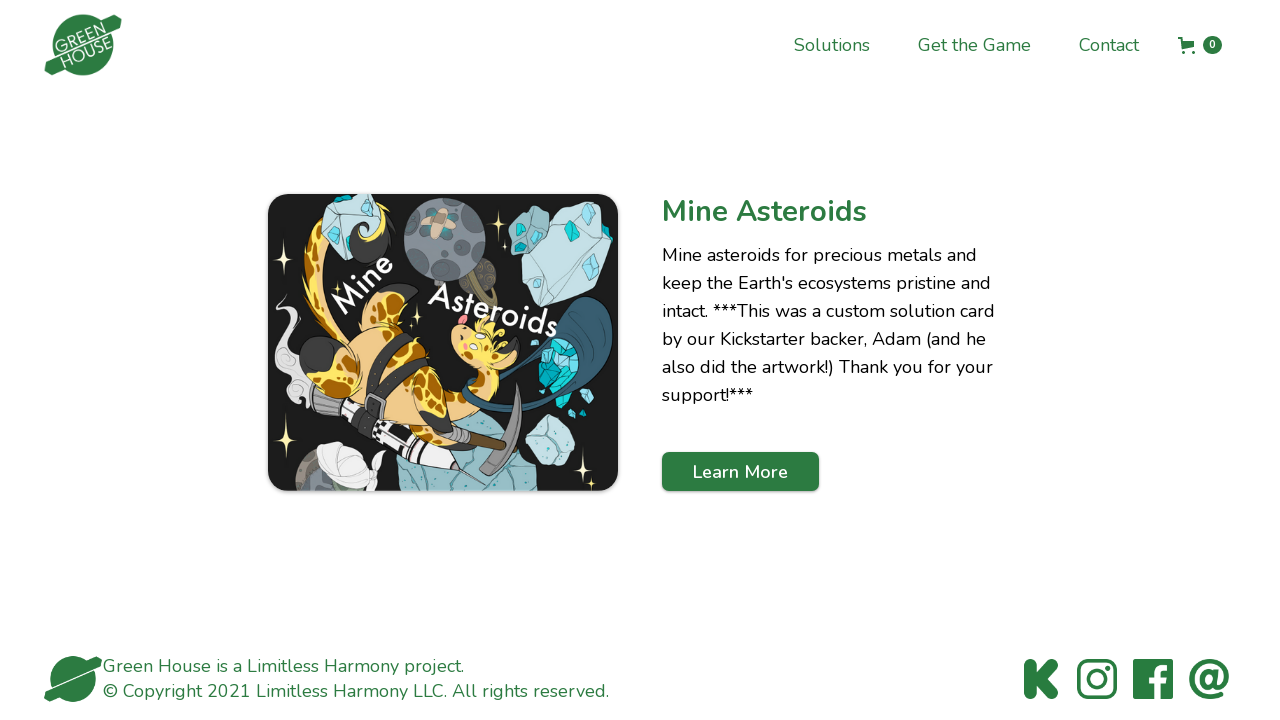

--- FILE ---
content_type: text/css
request_url: https://cdn.prod.website-files.com/5fdd80f764b091d997fecb72/css/green-house-game.webflow.shared.c5d9736c8.css
body_size: 22090
content:
html {
  -webkit-text-size-adjust: 100%;
  -ms-text-size-adjust: 100%;
  font-family: sans-serif;
}

body {
  margin: 0;
}

article, aside, details, figcaption, figure, footer, header, hgroup, main, menu, nav, section, summary {
  display: block;
}

audio, canvas, progress, video {
  vertical-align: baseline;
  display: inline-block;
}

audio:not([controls]) {
  height: 0;
  display: none;
}

[hidden], template {
  display: none;
}

a {
  background-color: #0000;
}

a:active, a:hover {
  outline: 0;
}

abbr[title] {
  border-bottom: 1px dotted;
}

b, strong {
  font-weight: bold;
}

dfn {
  font-style: italic;
}

h1 {
  margin: .67em 0;
  font-size: 2em;
}

mark {
  color: #000;
  background: #ff0;
}

small {
  font-size: 80%;
}

sub, sup {
  vertical-align: baseline;
  font-size: 75%;
  line-height: 0;
  position: relative;
}

sup {
  top: -.5em;
}

sub {
  bottom: -.25em;
}

img {
  border: 0;
}

svg:not(:root) {
  overflow: hidden;
}

hr {
  box-sizing: content-box;
  height: 0;
}

pre {
  overflow: auto;
}

code, kbd, pre, samp {
  font-family: monospace;
  font-size: 1em;
}

button, input, optgroup, select, textarea {
  color: inherit;
  font: inherit;
  margin: 0;
}

button {
  overflow: visible;
}

button, select {
  text-transform: none;
}

button, html input[type="button"], input[type="reset"] {
  -webkit-appearance: button;
  cursor: pointer;
}

button[disabled], html input[disabled] {
  cursor: default;
}

button::-moz-focus-inner, input::-moz-focus-inner {
  border: 0;
  padding: 0;
}

input {
  line-height: normal;
}

input[type="checkbox"], input[type="radio"] {
  box-sizing: border-box;
  padding: 0;
}

input[type="number"]::-webkit-inner-spin-button, input[type="number"]::-webkit-outer-spin-button {
  height: auto;
}

input[type="search"] {
  -webkit-appearance: none;
}

input[type="search"]::-webkit-search-cancel-button, input[type="search"]::-webkit-search-decoration {
  -webkit-appearance: none;
}

legend {
  border: 0;
  padding: 0;
}

textarea {
  overflow: auto;
}

optgroup {
  font-weight: bold;
}

table {
  border-collapse: collapse;
  border-spacing: 0;
}

td, th {
  padding: 0;
}

@font-face {
  font-family: webflow-icons;
  src: url("[data-uri]") format("truetype");
  font-weight: normal;
  font-style: normal;
}

[class^="w-icon-"], [class*=" w-icon-"] {
  speak: none;
  font-variant: normal;
  text-transform: none;
  -webkit-font-smoothing: antialiased;
  -moz-osx-font-smoothing: grayscale;
  font-style: normal;
  font-weight: normal;
  line-height: 1;
  font-family: webflow-icons !important;
}

.w-icon-slider-right:before {
  content: "";
}

.w-icon-slider-left:before {
  content: "";
}

.w-icon-nav-menu:before {
  content: "";
}

.w-icon-arrow-down:before, .w-icon-dropdown-toggle:before {
  content: "";
}

.w-icon-file-upload-remove:before {
  content: "";
}

.w-icon-file-upload-icon:before {
  content: "";
}

* {
  box-sizing: border-box;
}

html {
  height: 100%;
}

body {
  color: #333;
  background-color: #fff;
  min-height: 100%;
  margin: 0;
  font-family: Arial, sans-serif;
  font-size: 14px;
  line-height: 20px;
}

img {
  vertical-align: middle;
  max-width: 100%;
  display: inline-block;
}

html.w-mod-touch * {
  background-attachment: scroll !important;
}

.w-block {
  display: block;
}

.w-inline-block {
  max-width: 100%;
  display: inline-block;
}

.w-clearfix:before, .w-clearfix:after {
  content: " ";
  grid-area: 1 / 1 / 2 / 2;
  display: table;
}

.w-clearfix:after {
  clear: both;
}

.w-hidden {
  display: none;
}

.w-button {
  color: #fff;
  line-height: inherit;
  cursor: pointer;
  background-color: #3898ec;
  border: 0;
  border-radius: 0;
  padding: 9px 15px;
  text-decoration: none;
  display: inline-block;
}

input.w-button {
  -webkit-appearance: button;
}

html[data-w-dynpage] [data-w-cloak] {
  color: #0000 !important;
}

.w-code-block {
  margin: unset;
}

pre.w-code-block code {
  all: inherit;
}

.w-optimization {
  display: contents;
}

.w-webflow-badge, .w-webflow-badge > img {
  box-sizing: unset;
  width: unset;
  height: unset;
  max-height: unset;
  max-width: unset;
  min-height: unset;
  min-width: unset;
  margin: unset;
  padding: unset;
  float: unset;
  clear: unset;
  border: unset;
  border-radius: unset;
  background: unset;
  background-image: unset;
  background-position: unset;
  background-size: unset;
  background-repeat: unset;
  background-origin: unset;
  background-clip: unset;
  background-attachment: unset;
  background-color: unset;
  box-shadow: unset;
  transform: unset;
  direction: unset;
  font-family: unset;
  font-weight: unset;
  color: unset;
  font-size: unset;
  line-height: unset;
  font-style: unset;
  font-variant: unset;
  text-align: unset;
  letter-spacing: unset;
  -webkit-text-decoration: unset;
  text-decoration: unset;
  text-indent: unset;
  text-transform: unset;
  list-style-type: unset;
  text-shadow: unset;
  vertical-align: unset;
  cursor: unset;
  white-space: unset;
  word-break: unset;
  word-spacing: unset;
  word-wrap: unset;
  transition: unset;
}

.w-webflow-badge {
  white-space: nowrap;
  cursor: pointer;
  box-shadow: 0 0 0 1px #0000001a, 0 1px 3px #0000001a;
  visibility: visible !important;
  opacity: 1 !important;
  z-index: 2147483647 !important;
  color: #aaadb0 !important;
  overflow: unset !important;
  background-color: #fff !important;
  border-radius: 3px !important;
  width: auto !important;
  height: auto !important;
  margin: 0 !important;
  padding: 6px !important;
  font-size: 12px !important;
  line-height: 14px !important;
  text-decoration: none !important;
  display: inline-block !important;
  position: fixed !important;
  inset: auto 12px 12px auto !important;
  transform: none !important;
}

.w-webflow-badge > img {
  position: unset;
  visibility: unset !important;
  opacity: 1 !important;
  vertical-align: middle !important;
  display: inline-block !important;
}

h1, h2, h3, h4, h5, h6 {
  margin-bottom: 10px;
  font-weight: bold;
}

h1 {
  margin-top: 20px;
  font-size: 38px;
  line-height: 44px;
}

h2 {
  margin-top: 20px;
  font-size: 32px;
  line-height: 36px;
}

h3 {
  margin-top: 20px;
  font-size: 24px;
  line-height: 30px;
}

h4 {
  margin-top: 10px;
  font-size: 18px;
  line-height: 24px;
}

h5 {
  margin-top: 10px;
  font-size: 14px;
  line-height: 20px;
}

h6 {
  margin-top: 10px;
  font-size: 12px;
  line-height: 18px;
}

p {
  margin-top: 0;
  margin-bottom: 10px;
}

blockquote {
  border-left: 5px solid #e2e2e2;
  margin: 0 0 10px;
  padding: 10px 20px;
  font-size: 18px;
  line-height: 22px;
}

figure {
  margin: 0 0 10px;
}

figcaption {
  text-align: center;
  margin-top: 5px;
}

ul, ol {
  margin-top: 0;
  margin-bottom: 10px;
  padding-left: 40px;
}

.w-list-unstyled {
  padding-left: 0;
  list-style: none;
}

.w-embed:before, .w-embed:after {
  content: " ";
  grid-area: 1 / 1 / 2 / 2;
  display: table;
}

.w-embed:after {
  clear: both;
}

.w-video {
  width: 100%;
  padding: 0;
  position: relative;
}

.w-video iframe, .w-video object, .w-video embed {
  border: none;
  width: 100%;
  height: 100%;
  position: absolute;
  top: 0;
  left: 0;
}

fieldset {
  border: 0;
  margin: 0;
  padding: 0;
}

button, [type="button"], [type="reset"] {
  cursor: pointer;
  -webkit-appearance: button;
  border: 0;
}

.w-form {
  margin: 0 0 15px;
}

.w-form-done {
  text-align: center;
  background-color: #ddd;
  padding: 20px;
  display: none;
}

.w-form-fail {
  background-color: #ffdede;
  margin-top: 10px;
  padding: 10px;
  display: none;
}

label {
  margin-bottom: 5px;
  font-weight: bold;
  display: block;
}

.w-input, .w-select {
  color: #333;
  vertical-align: middle;
  background-color: #fff;
  border: 1px solid #ccc;
  width: 100%;
  height: 38px;
  margin-bottom: 10px;
  padding: 8px 12px;
  font-size: 14px;
  line-height: 1.42857;
  display: block;
}

.w-input::placeholder, .w-select::placeholder {
  color: #999;
}

.w-input:focus, .w-select:focus {
  border-color: #3898ec;
  outline: 0;
}

.w-input[disabled], .w-select[disabled], .w-input[readonly], .w-select[readonly], fieldset[disabled] .w-input, fieldset[disabled] .w-select {
  cursor: not-allowed;
}

.w-input[disabled]:not(.w-input-disabled), .w-select[disabled]:not(.w-input-disabled), .w-input[readonly], .w-select[readonly], fieldset[disabled]:not(.w-input-disabled) .w-input, fieldset[disabled]:not(.w-input-disabled) .w-select {
  background-color: #eee;
}

textarea.w-input, textarea.w-select {
  height: auto;
}

.w-select {
  background-color: #f3f3f3;
}

.w-select[multiple] {
  height: auto;
}

.w-form-label {
  cursor: pointer;
  margin-bottom: 0;
  font-weight: normal;
  display: inline-block;
}

.w-radio {
  margin-bottom: 5px;
  padding-left: 20px;
  display: block;
}

.w-radio:before, .w-radio:after {
  content: " ";
  grid-area: 1 / 1 / 2 / 2;
  display: table;
}

.w-radio:after {
  clear: both;
}

.w-radio-input {
  float: left;
  margin: 3px 0 0 -20px;
  line-height: normal;
}

.w-file-upload {
  margin-bottom: 10px;
  display: block;
}

.w-file-upload-input {
  opacity: 0;
  z-index: -100;
  width: .1px;
  height: .1px;
  position: absolute;
  overflow: hidden;
}

.w-file-upload-default, .w-file-upload-uploading, .w-file-upload-success {
  color: #333;
  display: inline-block;
}

.w-file-upload-error {
  margin-top: 10px;
  display: block;
}

.w-file-upload-default.w-hidden, .w-file-upload-uploading.w-hidden, .w-file-upload-error.w-hidden, .w-file-upload-success.w-hidden {
  display: none;
}

.w-file-upload-uploading-btn {
  cursor: pointer;
  background-color: #fafafa;
  border: 1px solid #ccc;
  margin: 0;
  padding: 8px 12px;
  font-size: 14px;
  font-weight: normal;
  display: flex;
}

.w-file-upload-file {
  background-color: #fafafa;
  border: 1px solid #ccc;
  flex-grow: 1;
  justify-content: space-between;
  margin: 0;
  padding: 8px 9px 8px 11px;
  display: flex;
}

.w-file-upload-file-name {
  font-size: 14px;
  font-weight: normal;
  display: block;
}

.w-file-remove-link {
  cursor: pointer;
  width: auto;
  height: auto;
  margin-top: 3px;
  margin-left: 10px;
  padding: 3px;
  display: block;
}

.w-icon-file-upload-remove {
  margin: auto;
  font-size: 10px;
}

.w-file-upload-error-msg {
  color: #ea384c;
  padding: 2px 0;
  display: inline-block;
}

.w-file-upload-info {
  padding: 0 12px;
  line-height: 38px;
  display: inline-block;
}

.w-file-upload-label {
  cursor: pointer;
  background-color: #fafafa;
  border: 1px solid #ccc;
  margin: 0;
  padding: 8px 12px;
  font-size: 14px;
  font-weight: normal;
  display: inline-block;
}

.w-icon-file-upload-icon, .w-icon-file-upload-uploading {
  width: 20px;
  margin-right: 8px;
  display: inline-block;
}

.w-icon-file-upload-uploading {
  height: 20px;
}

.w-container {
  max-width: 940px;
  margin-left: auto;
  margin-right: auto;
}

.w-container:before, .w-container:after {
  content: " ";
  grid-area: 1 / 1 / 2 / 2;
  display: table;
}

.w-container:after {
  clear: both;
}

.w-container .w-row {
  margin-left: -10px;
  margin-right: -10px;
}

.w-row:before, .w-row:after {
  content: " ";
  grid-area: 1 / 1 / 2 / 2;
  display: table;
}

.w-row:after {
  clear: both;
}

.w-row .w-row {
  margin-left: 0;
  margin-right: 0;
}

.w-col {
  float: left;
  width: 100%;
  min-height: 1px;
  padding-left: 10px;
  padding-right: 10px;
  position: relative;
}

.w-col .w-col {
  padding-left: 0;
  padding-right: 0;
}

.w-col-1 {
  width: 8.33333%;
}

.w-col-2 {
  width: 16.6667%;
}

.w-col-3 {
  width: 25%;
}

.w-col-4 {
  width: 33.3333%;
}

.w-col-5 {
  width: 41.6667%;
}

.w-col-6 {
  width: 50%;
}

.w-col-7 {
  width: 58.3333%;
}

.w-col-8 {
  width: 66.6667%;
}

.w-col-9 {
  width: 75%;
}

.w-col-10 {
  width: 83.3333%;
}

.w-col-11 {
  width: 91.6667%;
}

.w-col-12 {
  width: 100%;
}

.w-hidden-main {
  display: none !important;
}

@media screen and (max-width: 991px) {
  .w-container {
    max-width: 728px;
  }

  .w-hidden-main {
    display: inherit !important;
  }

  .w-hidden-medium {
    display: none !important;
  }

  .w-col-medium-1 {
    width: 8.33333%;
  }

  .w-col-medium-2 {
    width: 16.6667%;
  }

  .w-col-medium-3 {
    width: 25%;
  }

  .w-col-medium-4 {
    width: 33.3333%;
  }

  .w-col-medium-5 {
    width: 41.6667%;
  }

  .w-col-medium-6 {
    width: 50%;
  }

  .w-col-medium-7 {
    width: 58.3333%;
  }

  .w-col-medium-8 {
    width: 66.6667%;
  }

  .w-col-medium-9 {
    width: 75%;
  }

  .w-col-medium-10 {
    width: 83.3333%;
  }

  .w-col-medium-11 {
    width: 91.6667%;
  }

  .w-col-medium-12 {
    width: 100%;
  }

  .w-col-stack {
    width: 100%;
    left: auto;
    right: auto;
  }
}

@media screen and (max-width: 767px) {
  .w-hidden-main, .w-hidden-medium {
    display: inherit !important;
  }

  .w-hidden-small {
    display: none !important;
  }

  .w-row, .w-container .w-row {
    margin-left: 0;
    margin-right: 0;
  }

  .w-col {
    width: 100%;
    left: auto;
    right: auto;
  }

  .w-col-small-1 {
    width: 8.33333%;
  }

  .w-col-small-2 {
    width: 16.6667%;
  }

  .w-col-small-3 {
    width: 25%;
  }

  .w-col-small-4 {
    width: 33.3333%;
  }

  .w-col-small-5 {
    width: 41.6667%;
  }

  .w-col-small-6 {
    width: 50%;
  }

  .w-col-small-7 {
    width: 58.3333%;
  }

  .w-col-small-8 {
    width: 66.6667%;
  }

  .w-col-small-9 {
    width: 75%;
  }

  .w-col-small-10 {
    width: 83.3333%;
  }

  .w-col-small-11 {
    width: 91.6667%;
  }

  .w-col-small-12 {
    width: 100%;
  }
}

@media screen and (max-width: 479px) {
  .w-container {
    max-width: none;
  }

  .w-hidden-main, .w-hidden-medium, .w-hidden-small {
    display: inherit !important;
  }

  .w-hidden-tiny {
    display: none !important;
  }

  .w-col {
    width: 100%;
  }

  .w-col-tiny-1 {
    width: 8.33333%;
  }

  .w-col-tiny-2 {
    width: 16.6667%;
  }

  .w-col-tiny-3 {
    width: 25%;
  }

  .w-col-tiny-4 {
    width: 33.3333%;
  }

  .w-col-tiny-5 {
    width: 41.6667%;
  }

  .w-col-tiny-6 {
    width: 50%;
  }

  .w-col-tiny-7 {
    width: 58.3333%;
  }

  .w-col-tiny-8 {
    width: 66.6667%;
  }

  .w-col-tiny-9 {
    width: 75%;
  }

  .w-col-tiny-10 {
    width: 83.3333%;
  }

  .w-col-tiny-11 {
    width: 91.6667%;
  }

  .w-col-tiny-12 {
    width: 100%;
  }
}

.w-widget {
  position: relative;
}

.w-widget-map {
  width: 100%;
  height: 400px;
}

.w-widget-map label {
  width: auto;
  display: inline;
}

.w-widget-map img {
  max-width: inherit;
}

.w-widget-map .gm-style-iw {
  text-align: center;
}

.w-widget-map .gm-style-iw > button {
  display: none !important;
}

.w-widget-twitter {
  overflow: hidden;
}

.w-widget-twitter-count-shim {
  vertical-align: top;
  text-align: center;
  background: #fff;
  border: 1px solid #758696;
  border-radius: 3px;
  width: 28px;
  height: 20px;
  display: inline-block;
  position: relative;
}

.w-widget-twitter-count-shim * {
  pointer-events: none;
  -webkit-user-select: none;
  user-select: none;
}

.w-widget-twitter-count-shim .w-widget-twitter-count-inner {
  text-align: center;
  color: #999;
  font-family: serif;
  font-size: 15px;
  line-height: 12px;
  position: relative;
}

.w-widget-twitter-count-shim .w-widget-twitter-count-clear {
  display: block;
  position: relative;
}

.w-widget-twitter-count-shim.w--large {
  width: 36px;
  height: 28px;
}

.w-widget-twitter-count-shim.w--large .w-widget-twitter-count-inner {
  font-size: 18px;
  line-height: 18px;
}

.w-widget-twitter-count-shim:not(.w--vertical) {
  margin-left: 5px;
  margin-right: 8px;
}

.w-widget-twitter-count-shim:not(.w--vertical).w--large {
  margin-left: 6px;
}

.w-widget-twitter-count-shim:not(.w--vertical):before, .w-widget-twitter-count-shim:not(.w--vertical):after {
  content: " ";
  pointer-events: none;
  border: solid #0000;
  width: 0;
  height: 0;
  position: absolute;
  top: 50%;
  left: 0;
}

.w-widget-twitter-count-shim:not(.w--vertical):before {
  border-width: 4px;
  border-color: #75869600 #5d6c7b #75869600 #75869600;
  margin-top: -4px;
  margin-left: -9px;
}

.w-widget-twitter-count-shim:not(.w--vertical).w--large:before {
  border-width: 5px;
  margin-top: -5px;
  margin-left: -10px;
}

.w-widget-twitter-count-shim:not(.w--vertical):after {
  border-width: 4px;
  border-color: #fff0 #fff #fff0 #fff0;
  margin-top: -4px;
  margin-left: -8px;
}

.w-widget-twitter-count-shim:not(.w--vertical).w--large:after {
  border-width: 5px;
  margin-top: -5px;
  margin-left: -9px;
}

.w-widget-twitter-count-shim.w--vertical {
  width: 61px;
  height: 33px;
  margin-bottom: 8px;
}

.w-widget-twitter-count-shim.w--vertical:before, .w-widget-twitter-count-shim.w--vertical:after {
  content: " ";
  pointer-events: none;
  border: solid #0000;
  width: 0;
  height: 0;
  position: absolute;
  top: 100%;
  left: 50%;
}

.w-widget-twitter-count-shim.w--vertical:before {
  border-width: 5px;
  border-color: #5d6c7b #75869600 #75869600;
  margin-left: -5px;
}

.w-widget-twitter-count-shim.w--vertical:after {
  border-width: 4px;
  border-color: #fff #fff0 #fff0;
  margin-left: -4px;
}

.w-widget-twitter-count-shim.w--vertical .w-widget-twitter-count-inner {
  font-size: 18px;
  line-height: 22px;
}

.w-widget-twitter-count-shim.w--vertical.w--large {
  width: 76px;
}

.w-background-video {
  color: #fff;
  height: 500px;
  position: relative;
  overflow: hidden;
}

.w-background-video > video {
  object-fit: cover;
  z-index: -100;
  background-position: 50%;
  background-size: cover;
  width: 100%;
  height: 100%;
  margin: auto;
  position: absolute;
  inset: -100%;
}

.w-background-video > video::-webkit-media-controls-start-playback-button {
  -webkit-appearance: none;
  display: none !important;
}

.w-background-video--control {
  background-color: #0000;
  padding: 0;
  position: absolute;
  bottom: 1em;
  right: 1em;
}

.w-background-video--control > [hidden] {
  display: none !important;
}

.w-slider {
  text-align: center;
  clear: both;
  -webkit-tap-highlight-color: #0000;
  tap-highlight-color: #0000;
  background: #ddd;
  height: 300px;
  position: relative;
}

.w-slider-mask {
  z-index: 1;
  white-space: nowrap;
  height: 100%;
  display: block;
  position: relative;
  left: 0;
  right: 0;
  overflow: hidden;
}

.w-slide {
  vertical-align: top;
  white-space: normal;
  text-align: left;
  width: 100%;
  height: 100%;
  display: inline-block;
  position: relative;
}

.w-slider-nav {
  z-index: 2;
  text-align: center;
  -webkit-tap-highlight-color: #0000;
  tap-highlight-color: #0000;
  height: 40px;
  margin: auto;
  padding-top: 10px;
  position: absolute;
  inset: auto 0 0;
}

.w-slider-nav.w-round > div {
  border-radius: 100%;
}

.w-slider-nav.w-num > div {
  font-size: inherit;
  line-height: inherit;
  width: auto;
  height: auto;
  padding: .2em .5em;
}

.w-slider-nav.w-shadow > div {
  box-shadow: 0 0 3px #3336;
}

.w-slider-nav-invert {
  color: #fff;
}

.w-slider-nav-invert > div {
  background-color: #2226;
}

.w-slider-nav-invert > div.w-active {
  background-color: #222;
}

.w-slider-dot {
  cursor: pointer;
  background-color: #fff6;
  width: 1em;
  height: 1em;
  margin: 0 3px .5em;
  transition: background-color .1s, color .1s;
  display: inline-block;
  position: relative;
}

.w-slider-dot.w-active {
  background-color: #fff;
}

.w-slider-dot:focus {
  outline: none;
  box-shadow: 0 0 0 2px #fff;
}

.w-slider-dot:focus.w-active {
  box-shadow: none;
}

.w-slider-arrow-left, .w-slider-arrow-right {
  cursor: pointer;
  color: #fff;
  -webkit-tap-highlight-color: #0000;
  tap-highlight-color: #0000;
  -webkit-user-select: none;
  user-select: none;
  width: 80px;
  margin: auto;
  font-size: 40px;
  position: absolute;
  inset: 0;
  overflow: hidden;
}

.w-slider-arrow-left [class^="w-icon-"], .w-slider-arrow-right [class^="w-icon-"], .w-slider-arrow-left [class*=" w-icon-"], .w-slider-arrow-right [class*=" w-icon-"] {
  position: absolute;
}

.w-slider-arrow-left:focus, .w-slider-arrow-right:focus {
  outline: 0;
}

.w-slider-arrow-left {
  z-index: 3;
  right: auto;
}

.w-slider-arrow-right {
  z-index: 4;
  left: auto;
}

.w-icon-slider-left, .w-icon-slider-right {
  width: 1em;
  height: 1em;
  margin: auto;
  inset: 0;
}

.w-slider-aria-label {
  clip: rect(0 0 0 0);
  border: 0;
  width: 1px;
  height: 1px;
  margin: -1px;
  padding: 0;
  position: absolute;
  overflow: hidden;
}

.w-slider-force-show {
  display: block !important;
}

.w-dropdown {
  text-align: left;
  z-index: 900;
  margin-left: auto;
  margin-right: auto;
  display: inline-block;
  position: relative;
}

.w-dropdown-btn, .w-dropdown-toggle, .w-dropdown-link {
  vertical-align: top;
  color: #222;
  text-align: left;
  white-space: nowrap;
  margin-left: auto;
  margin-right: auto;
  padding: 20px;
  text-decoration: none;
  position: relative;
}

.w-dropdown-toggle {
  -webkit-user-select: none;
  user-select: none;
  cursor: pointer;
  padding-right: 40px;
  display: inline-block;
}

.w-dropdown-toggle:focus {
  outline: 0;
}

.w-icon-dropdown-toggle {
  width: 1em;
  height: 1em;
  margin: auto 20px auto auto;
  position: absolute;
  top: 0;
  bottom: 0;
  right: 0;
}

.w-dropdown-list {
  background: #ddd;
  min-width: 100%;
  display: none;
  position: absolute;
}

.w-dropdown-list.w--open {
  display: block;
}

.w-dropdown-link {
  color: #222;
  padding: 10px 20px;
  display: block;
}

.w-dropdown-link.w--current {
  color: #0082f3;
}

.w-dropdown-link:focus {
  outline: 0;
}

@media screen and (max-width: 767px) {
  .w-nav-brand {
    padding-left: 10px;
  }
}

.w-lightbox-backdrop {
  cursor: auto;
  letter-spacing: normal;
  text-indent: 0;
  text-shadow: none;
  text-transform: none;
  visibility: visible;
  white-space: normal;
  word-break: normal;
  word-spacing: normal;
  word-wrap: normal;
  color: #fff;
  text-align: center;
  z-index: 2000;
  opacity: 0;
  -webkit-user-select: none;
  -moz-user-select: none;
  -webkit-tap-highlight-color: transparent;
  background: #000000e6;
  outline: 0;
  font-family: Helvetica Neue, Helvetica, Ubuntu, Segoe UI, Verdana, sans-serif;
  font-size: 17px;
  font-style: normal;
  font-weight: 300;
  line-height: 1.2;
  list-style: disc;
  position: fixed;
  inset: 0;
  -webkit-transform: translate(0);
}

.w-lightbox-backdrop, .w-lightbox-container {
  -webkit-overflow-scrolling: touch;
  height: 100%;
  overflow: auto;
}

.w-lightbox-content {
  height: 100vh;
  position: relative;
  overflow: hidden;
}

.w-lightbox-view {
  opacity: 0;
  width: 100vw;
  height: 100vh;
  position: absolute;
}

.w-lightbox-view:before {
  content: "";
  height: 100vh;
}

.w-lightbox-group, .w-lightbox-group .w-lightbox-view, .w-lightbox-group .w-lightbox-view:before {
  height: 86vh;
}

.w-lightbox-frame, .w-lightbox-view:before {
  vertical-align: middle;
  display: inline-block;
}

.w-lightbox-figure {
  margin: 0;
  position: relative;
}

.w-lightbox-group .w-lightbox-figure {
  cursor: pointer;
}

.w-lightbox-img {
  width: auto;
  max-width: none;
  height: auto;
}

.w-lightbox-image {
  float: none;
  max-width: 100vw;
  max-height: 100vh;
  display: block;
}

.w-lightbox-group .w-lightbox-image {
  max-height: 86vh;
}

.w-lightbox-caption {
  text-align: left;
  text-overflow: ellipsis;
  white-space: nowrap;
  background: #0006;
  padding: .5em 1em;
  position: absolute;
  bottom: 0;
  left: 0;
  right: 0;
  overflow: hidden;
}

.w-lightbox-embed {
  width: 100%;
  height: 100%;
  position: absolute;
  inset: 0;
}

.w-lightbox-control {
  cursor: pointer;
  background-position: center;
  background-repeat: no-repeat;
  background-size: 24px;
  width: 4em;
  transition: all .3s;
  position: absolute;
  top: 0;
}

.w-lightbox-left {
  background-image: url("[data-uri]");
  display: none;
  bottom: 0;
  left: 0;
}

.w-lightbox-right {
  background-image: url("[data-uri]");
  display: none;
  bottom: 0;
  right: 0;
}

.w-lightbox-close {
  background-image: url("[data-uri]");
  background-size: 18px;
  height: 2.6em;
  right: 0;
}

.w-lightbox-strip {
  white-space: nowrap;
  padding: 0 1vh;
  line-height: 0;
  position: absolute;
  bottom: 0;
  left: 0;
  right: 0;
  overflow: auto hidden;
}

.w-lightbox-item {
  box-sizing: content-box;
  cursor: pointer;
  width: 10vh;
  padding: 2vh 1vh;
  display: inline-block;
  -webkit-transform: translate3d(0, 0, 0);
}

.w-lightbox-active {
  opacity: .3;
}

.w-lightbox-thumbnail {
  background: #222;
  height: 10vh;
  position: relative;
  overflow: hidden;
}

.w-lightbox-thumbnail-image {
  position: absolute;
  top: 0;
  left: 0;
}

.w-lightbox-thumbnail .w-lightbox-tall {
  width: 100%;
  top: 50%;
  transform: translate(0, -50%);
}

.w-lightbox-thumbnail .w-lightbox-wide {
  height: 100%;
  left: 50%;
  transform: translate(-50%);
}

.w-lightbox-spinner {
  box-sizing: border-box;
  border: 5px solid #0006;
  border-radius: 50%;
  width: 40px;
  height: 40px;
  margin-top: -20px;
  margin-left: -20px;
  animation: .8s linear infinite spin;
  position: absolute;
  top: 50%;
  left: 50%;
}

.w-lightbox-spinner:after {
  content: "";
  border: 3px solid #0000;
  border-bottom-color: #fff;
  border-radius: 50%;
  position: absolute;
  inset: -4px;
}

.w-lightbox-hide {
  display: none;
}

.w-lightbox-noscroll {
  overflow: hidden;
}

@media (min-width: 768px) {
  .w-lightbox-content {
    height: 96vh;
    margin-top: 2vh;
  }

  .w-lightbox-view, .w-lightbox-view:before {
    height: 96vh;
  }

  .w-lightbox-group, .w-lightbox-group .w-lightbox-view, .w-lightbox-group .w-lightbox-view:before {
    height: 84vh;
  }

  .w-lightbox-image {
    max-width: 96vw;
    max-height: 96vh;
  }

  .w-lightbox-group .w-lightbox-image {
    max-width: 82.3vw;
    max-height: 84vh;
  }

  .w-lightbox-left, .w-lightbox-right {
    opacity: .5;
    display: block;
  }

  .w-lightbox-close {
    opacity: .8;
  }

  .w-lightbox-control:hover {
    opacity: 1;
  }
}

.w-lightbox-inactive, .w-lightbox-inactive:hover {
  opacity: 0;
}

.w-richtext:before, .w-richtext:after {
  content: " ";
  grid-area: 1 / 1 / 2 / 2;
  display: table;
}

.w-richtext:after {
  clear: both;
}

.w-richtext[contenteditable="true"]:before, .w-richtext[contenteditable="true"]:after {
  white-space: initial;
}

.w-richtext ol, .w-richtext ul {
  overflow: hidden;
}

.w-richtext .w-richtext-figure-selected.w-richtext-figure-type-video div:after, .w-richtext .w-richtext-figure-selected[data-rt-type="video"] div:after, .w-richtext .w-richtext-figure-selected.w-richtext-figure-type-image div, .w-richtext .w-richtext-figure-selected[data-rt-type="image"] div {
  outline: 2px solid #2895f7;
}

.w-richtext figure.w-richtext-figure-type-video > div:after, .w-richtext figure[data-rt-type="video"] > div:after {
  content: "";
  display: none;
  position: absolute;
  inset: 0;
}

.w-richtext figure {
  max-width: 60%;
  position: relative;
}

.w-richtext figure > div:before {
  cursor: default !important;
}

.w-richtext figure img {
  width: 100%;
}

.w-richtext figure figcaption.w-richtext-figcaption-placeholder {
  opacity: .6;
}

.w-richtext figure div {
  color: #0000;
  font-size: 0;
}

.w-richtext figure.w-richtext-figure-type-image, .w-richtext figure[data-rt-type="image"] {
  display: table;
}

.w-richtext figure.w-richtext-figure-type-image > div, .w-richtext figure[data-rt-type="image"] > div {
  display: inline-block;
}

.w-richtext figure.w-richtext-figure-type-image > figcaption, .w-richtext figure[data-rt-type="image"] > figcaption {
  caption-side: bottom;
  display: table-caption;
}

.w-richtext figure.w-richtext-figure-type-video, .w-richtext figure[data-rt-type="video"] {
  width: 60%;
  height: 0;
}

.w-richtext figure.w-richtext-figure-type-video iframe, .w-richtext figure[data-rt-type="video"] iframe {
  width: 100%;
  height: 100%;
  position: absolute;
  top: 0;
  left: 0;
}

.w-richtext figure.w-richtext-figure-type-video > div, .w-richtext figure[data-rt-type="video"] > div {
  width: 100%;
}

.w-richtext figure.w-richtext-align-center {
  clear: both;
  margin-left: auto;
  margin-right: auto;
}

.w-richtext figure.w-richtext-align-center.w-richtext-figure-type-image > div, .w-richtext figure.w-richtext-align-center[data-rt-type="image"] > div {
  max-width: 100%;
}

.w-richtext figure.w-richtext-align-normal {
  clear: both;
}

.w-richtext figure.w-richtext-align-fullwidth {
  text-align: center;
  clear: both;
  width: 100%;
  max-width: 100%;
  margin-left: auto;
  margin-right: auto;
  display: block;
}

.w-richtext figure.w-richtext-align-fullwidth > div {
  padding-bottom: inherit;
  display: inline-block;
}

.w-richtext figure.w-richtext-align-fullwidth > figcaption {
  display: block;
}

.w-richtext figure.w-richtext-align-floatleft {
  float: left;
  clear: none;
  margin-right: 15px;
}

.w-richtext figure.w-richtext-align-floatright {
  float: right;
  clear: none;
  margin-left: 15px;
}

.w-nav {
  z-index: 1000;
  background: #ddd;
  position: relative;
}

.w-nav:before, .w-nav:after {
  content: " ";
  grid-area: 1 / 1 / 2 / 2;
  display: table;
}

.w-nav:after {
  clear: both;
}

.w-nav-brand {
  float: left;
  color: #333;
  text-decoration: none;
  position: relative;
}

.w-nav-link {
  vertical-align: top;
  color: #222;
  text-align: left;
  margin-left: auto;
  margin-right: auto;
  padding: 20px;
  text-decoration: none;
  display: inline-block;
  position: relative;
}

.w-nav-link.w--current {
  color: #0082f3;
}

.w-nav-menu {
  float: right;
  position: relative;
}

[data-nav-menu-open] {
  text-align: center;
  background: #c8c8c8;
  min-width: 200px;
  position: absolute;
  top: 100%;
  left: 0;
  right: 0;
  overflow: visible;
  display: block !important;
}

.w--nav-link-open {
  display: block;
  position: relative;
}

.w-nav-overlay {
  width: 100%;
  display: none;
  position: absolute;
  top: 100%;
  left: 0;
  right: 0;
  overflow: hidden;
}

.w-nav-overlay [data-nav-menu-open] {
  top: 0;
}

.w-nav[data-animation="over-left"] .w-nav-overlay {
  width: auto;
}

.w-nav[data-animation="over-left"] .w-nav-overlay, .w-nav[data-animation="over-left"] [data-nav-menu-open] {
  z-index: 1;
  top: 0;
  right: auto;
}

.w-nav[data-animation="over-right"] .w-nav-overlay {
  width: auto;
}

.w-nav[data-animation="over-right"] .w-nav-overlay, .w-nav[data-animation="over-right"] [data-nav-menu-open] {
  z-index: 1;
  top: 0;
  left: auto;
}

.w-nav-button {
  float: right;
  cursor: pointer;
  -webkit-tap-highlight-color: #0000;
  tap-highlight-color: #0000;
  -webkit-user-select: none;
  user-select: none;
  padding: 18px;
  font-size: 24px;
  display: none;
  position: relative;
}

.w-nav-button:focus {
  outline: 0;
}

.w-nav-button.w--open {
  color: #fff;
  background-color: #c8c8c8;
}

.w-nav[data-collapse="all"] .w-nav-menu {
  display: none;
}

.w-nav[data-collapse="all"] .w-nav-button, .w--nav-dropdown-open, .w--nav-dropdown-toggle-open {
  display: block;
}

.w--nav-dropdown-list-open {
  position: static;
}

@media screen and (max-width: 991px) {
  .w-nav[data-collapse="medium"] .w-nav-menu {
    display: none;
  }

  .w-nav[data-collapse="medium"] .w-nav-button {
    display: block;
  }
}

@media screen and (max-width: 767px) {
  .w-nav[data-collapse="small"] .w-nav-menu {
    display: none;
  }

  .w-nav[data-collapse="small"] .w-nav-button {
    display: block;
  }

  .w-nav-brand {
    padding-left: 10px;
  }
}

@media screen and (max-width: 479px) {
  .w-nav[data-collapse="tiny"] .w-nav-menu {
    display: none;
  }

  .w-nav[data-collapse="tiny"] .w-nav-button {
    display: block;
  }
}

.w-tabs {
  position: relative;
}

.w-tabs:before, .w-tabs:after {
  content: " ";
  grid-area: 1 / 1 / 2 / 2;
  display: table;
}

.w-tabs:after {
  clear: both;
}

.w-tab-menu {
  position: relative;
}

.w-tab-link {
  vertical-align: top;
  text-align: left;
  cursor: pointer;
  color: #222;
  background-color: #ddd;
  padding: 9px 30px;
  text-decoration: none;
  display: inline-block;
  position: relative;
}

.w-tab-link.w--current {
  background-color: #c8c8c8;
}

.w-tab-link:focus {
  outline: 0;
}

.w-tab-content {
  display: block;
  position: relative;
  overflow: hidden;
}

.w-tab-pane {
  display: none;
  position: relative;
}

.w--tab-active {
  display: block;
}

@media screen and (max-width: 479px) {
  .w-tab-link {
    display: block;
  }
}

.w-ix-emptyfix:after {
  content: "";
}

@keyframes spin {
  0% {
    transform: rotate(0);
  }

  100% {
    transform: rotate(360deg);
  }
}

.w-dyn-empty {
  background-color: #ddd;
  padding: 10px;
}

.w-dyn-hide, .w-dyn-bind-empty, .w-condition-invisible {
  display: none !important;
}

.wf-layout-layout {
  display: grid;
}

:root {
  --medium-green: #2c7b41;
  --white: white;
  --forest: #0c4a24;
  --cerulian: #00b2abbf;
  --shaddow: #00000059;
  --black: black;
  --money-green: #1fc74c;
  --royal-blue: #2853b8;
  --gold: #ffd30d;
  --light-sea-green-2: #00b2ab;
  --orange: #e67537;
  --heart: #c73338;
  --18a0fb: #00b2ab;
  --dim-grey: #676767;
  --dark-blue: #2853b8;
  --light-sea-green: #ffd30dbf;
}

.w-layout-grid {
  grid-row-gap: 16px;
  grid-column-gap: 16px;
  grid-template-rows: auto auto;
  grid-template-columns: 1fr 1fr;
  grid-auto-columns: 1fr;
  display: grid;
}

.w-embed-youtubevideo {
  background-image: url("https://d3e54v103j8qbb.cloudfront.net/static/youtube-placeholder.2b05e7d68d.svg");
  background-position: 50%;
  background-size: cover;
  width: 100%;
  padding-bottom: 0;
  padding-left: 0;
  padding-right: 0;
  position: relative;
}

.w-embed-youtubevideo:empty {
  min-height: 75px;
  padding-bottom: 56.25%;
}

.w-commerce-commerceaddtocartform {
  margin: 0 0 15px;
}

.w-commerce-commerceaddtocartquantityinput {
  -webkit-appearance: none;
  appearance: none;
  background-color: #fafafa;
  border: 1px solid #ddd;
  border-radius: 3px;
  width: 60px;
  height: 38px;
  margin-bottom: 10px;
  padding: 8px 6px 8px 12px;
  line-height: 20px;
  display: block;
}

.w-commerce-commerceaddtocartquantityinput::placeholder {
  color: #999;
}

.w-commerce-commerceaddtocartquantityinput:focus {
  border-color: #3898ec;
  outline-style: none;
}

.w-commerce-commerceaddtocartbutton {
  color: #fff;
  cursor: pointer;
  -webkit-appearance: none;
  appearance: none;
  background-color: #3898ec;
  border-width: 0;
  border-radius: 0;
  align-items: center;
  padding: 9px 15px;
  text-decoration: none;
  display: flex;
}

.w-commerce-commerceaddtocartbutton.w--ecommerce-add-to-cart-disabled {
  color: #666;
  cursor: not-allowed;
  background-color: #e6e6e6;
  border-color: #e6e6e6;
  outline-style: none;
}

.w-commerce-commercebuynowbutton {
  color: #fff;
  cursor: pointer;
  -webkit-appearance: none;
  appearance: none;
  background-color: #3898ec;
  border-width: 0;
  border-radius: 0;
  align-items: center;
  margin-top: 10px;
  padding: 9px 15px;
  text-decoration: none;
  display: inline-block;
}

.w-commerce-commercebuynowbutton.w--ecommerce-buy-now-disabled {
  color: #666;
  cursor: not-allowed;
  background-color: #e6e6e6;
  border-color: #e6e6e6;
  outline-style: none;
}

.w-commerce-commerceaddtocartoutofstock {
  background-color: #ddd;
  margin-top: 10px;
  padding: 10px;
}

.w-commerce-commerceaddtocarterror {
  background-color: #ffdede;
  margin-top: 10px;
  padding: 10px;
}

.w-commerce-commercecartwrapper {
  display: inline-block;
  position: relative;
}

.w-commerce-commercecartopenlink {
  color: #fff;
  cursor: pointer;
  -webkit-appearance: none;
  appearance: none;
  background-color: #3898ec;
  border-width: 0;
  border-radius: 0;
  align-items: center;
  padding: 9px 15px;
  text-decoration: none;
  display: flex;
}

.w-commerce-commercecartopenlinkicon {
  margin-right: 8px;
}

.w-commerce-commercecartopenlinkcount {
  color: #3898ec;
  text-align: center;
  background-color: #fff;
  border-radius: 9px;
  min-width: 18px;
  height: 18px;
  margin-left: 8px;
  padding-left: 6px;
  padding-right: 6px;
  font-size: 11px;
  font-weight: 700;
  line-height: 18px;
  display: inline-block;
}

.w-commerce-commercecartcontainerwrapper {
  z-index: 1001;
  background-color: #000c;
  position: fixed;
  inset: 0;
}

.w-commerce-commercecartcontainerwrapper--cartType-modal {
  flex-direction: column;
  justify-content: center;
  align-items: center;
  display: flex;
}

.w-commerce-commercecartcontainerwrapper--cartType-leftSidebar {
  flex-direction: row;
  justify-content: flex-start;
  align-items: stretch;
  display: flex;
}

.w-commerce-commercecartcontainerwrapper--cartType-rightSidebar {
  flex-direction: row;
  justify-content: flex-end;
  align-items: stretch;
  display: flex;
}

.w-commerce-commercecartcontainerwrapper--cartType-leftDropdown {
  background-color: #0000;
  position: absolute;
  inset: 100% auto auto 0;
}

.w-commerce-commercecartcontainerwrapper--cartType-rightDropdown {
  background-color: #0000;
  position: absolute;
  inset: 100% 0 auto auto;
}

.w-commerce-commercecartcontainer {
  background-color: #fff;
  flex-direction: column;
  width: 100%;
  min-width: 320px;
  max-width: 480px;
  display: flex;
  overflow: auto;
  box-shadow: 0 5px 25px #00000040;
}

.w-commerce-commercecartheader {
  border-bottom: 1px solid #e6e6e6;
  flex: none;
  justify-content: space-between;
  align-items: center;
  padding: 16px 24px;
  display: flex;
  position: relative;
}

.w-commerce-commercecartheading {
  margin-top: 0;
  margin-bottom: 0;
  padding-left: 0;
  padding-right: 0;
}

.w-commerce-commercecartcloselink {
  width: 16px;
  height: 16px;
}

.w-commerce-commercecartformwrapper {
  flex-direction: column;
  flex: 1;
  display: flex;
}

.w-commerce-commercecartform {
  flex-direction: column;
  flex: 1;
  justify-content: flex-start;
  display: flex;
}

.w-commerce-commercecartlist {
  -webkit-overflow-scrolling: touch;
  flex: 1;
  padding: 12px 24px;
  overflow: auto;
}

.w-commerce-commercecartitem {
  align-items: flex-start;
  padding-top: 12px;
  padding-bottom: 12px;
  display: flex;
}

.w-commerce-commercecartitemimage {
  width: 60px;
  height: 0%;
}

.w-commerce-commercecartiteminfo {
  flex-direction: column;
  flex: 1;
  margin-left: 16px;
  margin-right: 16px;
  display: flex;
}

.w-commerce-commercecartproductname {
  font-weight: 700;
}

.w-commerce-commercecartoptionlist {
  margin-bottom: 0;
  padding-left: 0;
  text-decoration: none;
  list-style-type: none;
}

.w-commerce-commercecartquantity {
  -webkit-appearance: none;
  appearance: none;
  background-color: #fafafa;
  border: 1px solid #ddd;
  border-radius: 3px;
  width: 60px;
  height: 38px;
  margin-bottom: 10px;
  padding: 8px 6px 8px 12px;
  line-height: 20px;
  display: block;
}

.w-commerce-commercecartquantity::placeholder {
  color: #999;
}

.w-commerce-commercecartquantity:focus {
  border-color: #3898ec;
  outline-style: none;
}

.w-commerce-commercecartfooter {
  border-top: 1px solid #e6e6e6;
  flex-direction: column;
  flex: none;
  padding: 16px 24px 24px;
  display: flex;
}

.w-commerce-commercecartlineitem {
  flex: none;
  justify-content: space-between;
  align-items: baseline;
  margin-bottom: 16px;
  display: flex;
}

.w-commerce-commercecartordervalue {
  font-weight: 700;
}

.w-commerce-commercecartapplepaybutton {
  color: #fff;
  cursor: pointer;
  -webkit-appearance: none;
  appearance: none;
  background-color: #000;
  border-width: 0;
  border-radius: 2px;
  align-items: center;
  height: 38px;
  min-height: 30px;
  margin-bottom: 8px;
  padding: 0;
  text-decoration: none;
  display: flex;
}

.w-commerce-commercecartapplepayicon {
  width: 100%;
  height: 50%;
  min-height: 20px;
}

.w-commerce-commercecartquickcheckoutbutton {
  color: #fff;
  cursor: pointer;
  -webkit-appearance: none;
  appearance: none;
  background-color: #000;
  border-width: 0;
  border-radius: 2px;
  justify-content: center;
  align-items: center;
  height: 38px;
  margin-bottom: 8px;
  padding: 0 15px;
  text-decoration: none;
  display: flex;
}

.w-commerce-commercequickcheckoutgoogleicon, .w-commerce-commercequickcheckoutmicrosofticon {
  margin-right: 8px;
  display: block;
}

.w-commerce-commercecartcheckoutbutton {
  color: #fff;
  cursor: pointer;
  -webkit-appearance: none;
  appearance: none;
  text-align: center;
  background-color: #3898ec;
  border-width: 0;
  border-radius: 2px;
  align-items: center;
  padding: 9px 15px;
  text-decoration: none;
  display: block;
}

.w-commerce-commercecartemptystate {
  flex: 1;
  justify-content: center;
  align-items: center;
  padding-top: 100px;
  padding-bottom: 100px;
  display: flex;
}

.w-commerce-commercecarterrorstate {
  background-color: #ffdede;
  flex: none;
  margin: 0 24px 24px;
  padding: 10px;
}

.w-commerce-commercecheckoutformcontainer {
  background-color: #f5f5f5;
  width: 100%;
  min-height: 100vh;
  padding: 20px;
}

.w-commerce-commercelayoutcontainer {
  justify-content: center;
  align-items: flex-start;
  display: flex;
}

.w-commerce-commercelayoutmain {
  flex: 0 800px;
  margin-right: 20px;
}

.w-commerce-commercecheckoutcustomerinfowrapper {
  margin-bottom: 20px;
}

.w-commerce-commercecheckoutblockheader {
  background-color: #fff;
  border: 1px solid #e6e6e6;
  justify-content: space-between;
  align-items: baseline;
  padding: 4px 20px;
  display: flex;
}

.w-commerce-commercecheckoutblockcontent {
  background-color: #fff;
  border-bottom: 1px solid #e6e6e6;
  border-left: 1px solid #e6e6e6;
  border-right: 1px solid #e6e6e6;
  padding: 20px;
}

.w-commerce-commercecheckoutlabel {
  margin-bottom: 8px;
}

.w-commerce-commercecheckoutemailinput {
  -webkit-appearance: none;
  appearance: none;
  background-color: #fafafa;
  border: 1px solid #ddd;
  border-radius: 3px;
  width: 100%;
  height: 38px;
  margin-bottom: 0;
  padding: 8px 12px;
  line-height: 20px;
  display: block;
}

.w-commerce-commercecheckoutemailinput::placeholder {
  color: #999;
}

.w-commerce-commercecheckoutemailinput:focus {
  border-color: #3898ec;
  outline-style: none;
}

.w-commerce-commercecheckoutshippingaddresswrapper {
  margin-bottom: 20px;
}

.w-commerce-commercecheckoutshippingfullname {
  -webkit-appearance: none;
  appearance: none;
  background-color: #fafafa;
  border: 1px solid #ddd;
  border-radius: 3px;
  width: 100%;
  height: 38px;
  margin-bottom: 16px;
  padding: 8px 12px;
  line-height: 20px;
  display: block;
}

.w-commerce-commercecheckoutshippingfullname::placeholder {
  color: #999;
}

.w-commerce-commercecheckoutshippingfullname:focus {
  border-color: #3898ec;
  outline-style: none;
}

.w-commerce-commercecheckoutshippingstreetaddress {
  -webkit-appearance: none;
  appearance: none;
  background-color: #fafafa;
  border: 1px solid #ddd;
  border-radius: 3px;
  width: 100%;
  height: 38px;
  margin-bottom: 16px;
  padding: 8px 12px;
  line-height: 20px;
  display: block;
}

.w-commerce-commercecheckoutshippingstreetaddress::placeholder {
  color: #999;
}

.w-commerce-commercecheckoutshippingstreetaddress:focus {
  border-color: #3898ec;
  outline-style: none;
}

.w-commerce-commercecheckoutshippingstreetaddressoptional {
  -webkit-appearance: none;
  appearance: none;
  background-color: #fafafa;
  border: 1px solid #ddd;
  border-radius: 3px;
  width: 100%;
  height: 38px;
  margin-bottom: 16px;
  padding: 8px 12px;
  line-height: 20px;
  display: block;
}

.w-commerce-commercecheckoutshippingstreetaddressoptional::placeholder {
  color: #999;
}

.w-commerce-commercecheckoutshippingstreetaddressoptional:focus {
  border-color: #3898ec;
  outline-style: none;
}

.w-commerce-commercecheckoutrow {
  margin-left: -8px;
  margin-right: -8px;
  display: flex;
}

.w-commerce-commercecheckoutcolumn {
  flex: 1;
  padding-left: 8px;
  padding-right: 8px;
}

.w-commerce-commercecheckoutshippingcity {
  -webkit-appearance: none;
  appearance: none;
  background-color: #fafafa;
  border: 1px solid #ddd;
  border-radius: 3px;
  width: 100%;
  height: 38px;
  margin-bottom: 16px;
  padding: 8px 12px;
  line-height: 20px;
  display: block;
}

.w-commerce-commercecheckoutshippingcity::placeholder {
  color: #999;
}

.w-commerce-commercecheckoutshippingcity:focus {
  border-color: #3898ec;
  outline-style: none;
}

.w-commerce-commercecheckoutshippingstateprovince {
  -webkit-appearance: none;
  appearance: none;
  background-color: #fafafa;
  border: 1px solid #ddd;
  border-radius: 3px;
  width: 100%;
  height: 38px;
  margin-bottom: 16px;
  padding: 8px 12px;
  line-height: 20px;
  display: block;
}

.w-commerce-commercecheckoutshippingstateprovince::placeholder {
  color: #999;
}

.w-commerce-commercecheckoutshippingstateprovince:focus {
  border-color: #3898ec;
  outline-style: none;
}

.w-commerce-commercecheckoutshippingzippostalcode {
  -webkit-appearance: none;
  appearance: none;
  background-color: #fafafa;
  border: 1px solid #ddd;
  border-radius: 3px;
  width: 100%;
  height: 38px;
  margin-bottom: 16px;
  padding: 8px 12px;
  line-height: 20px;
  display: block;
}

.w-commerce-commercecheckoutshippingzippostalcode::placeholder {
  color: #999;
}

.w-commerce-commercecheckoutshippingzippostalcode:focus {
  border-color: #3898ec;
  outline-style: none;
}

.w-commerce-commercecheckoutshippingcountryselector {
  -webkit-appearance: none;
  appearance: none;
  background-color: #fafafa;
  border: 1px solid #ddd;
  border-radius: 3px;
  width: 100%;
  height: 38px;
  margin-bottom: 0;
  padding: 8px 12px;
  line-height: 20px;
  display: block;
}

.w-commerce-commercecheckoutshippingcountryselector::placeholder {
  color: #999;
}

.w-commerce-commercecheckoutshippingcountryselector:focus {
  border-color: #3898ec;
  outline-style: none;
}

.w-commerce-commercecheckoutadditionalinputscontainer {
  margin-bottom: 20px;
}

.w-commerce-commercecheckoutsummaryblockheader {
  background-color: #fff;
  border: 1px solid #e6e6e6;
  justify-content: space-between;
  align-items: baseline;
  padding: 4px 20px;
  display: flex;
}

.w-commerce-commercecheckoutadditionaltextinput {
  -webkit-appearance: none;
  appearance: none;
  background-color: #fafafa;
  border: 1px solid #ddd;
  border-radius: 3px;
  width: 100%;
  height: 38px;
  margin-bottom: 16px;
  padding: 8px 12px;
  line-height: 20px;
  display: block;
}

.w-commerce-commercecheckoutadditionaltextinput::placeholder {
  color: #999;
}

.w-commerce-commercecheckoutadditionaltextinput:focus {
  border-color: #3898ec;
  outline-style: none;
}

.w-commerce-commercecheckoutadditionaltextarea {
  background-color: #fafafa;
  border: 1px solid #ddd;
  border-radius: 3px;
  width: 100%;
  height: 76px;
  margin-bottom: 16px;
  padding: 8px 12px;
}

.w-commerce-commercecheckoutadditionaltextarea::placeholder {
  color: #999;
}

.w-commerce-commercecheckoutadditionaltextarea:focus {
  border-color: #3898ec;
  outline-style: none;
}

.w-commerce-commercecheckoutadditionalcheckboxwrapper {
  flex-direction: row;
  align-items: center;
  display: flex;
}

.w-commerce-commercecheckoutadditionalcheckbox {
  margin-right: 8px;
}

.w-commerce-commercecheckoutshippingmethodswrapper {
  margin-bottom: 20px;
}

.w-commerce-commercecheckoutshippingmethodslist {
  border-left: 1px solid #e6e6e6;
  border-right: 1px solid #e6e6e6;
}

.w-commerce-commercecheckoutshippingmethoditem {
  background-color: #fff;
  border-bottom: 1px solid #e6e6e6;
  flex-direction: row;
  align-items: baseline;
  margin-bottom: 0;
  padding: 16px;
  font-weight: 400;
  display: flex;
}

.w-commerce-commercecheckoutshippingmethoddescriptionblock {
  flex-direction: column;
  flex-grow: 1;
  margin-left: 12px;
  margin-right: 12px;
  display: flex;
}

.w-commerce-commerceboldtextblock {
  font-weight: 700;
}

.w-commerce-commercecheckoutshippingmethodsemptystate {
  text-align: center;
  background-color: #fff;
  border-bottom: 1px solid #e6e6e6;
  border-left: 1px solid #e6e6e6;
  border-right: 1px solid #e6e6e6;
  padding: 64px 16px;
}

.w-commerce-commercecheckoutpaymentinfowrapper {
  margin-bottom: 20px;
}

.w-commerce-commercecheckoutcardnumber {
  -webkit-appearance: none;
  appearance: none;
  cursor: text;
  background-color: #fafafa;
  border: 1px solid #ddd;
  border-radius: 3px;
  width: 100%;
  height: 38px;
  margin-bottom: 16px;
  padding: 8px 12px;
  line-height: 20px;
  display: block;
}

.w-commerce-commercecheckoutcardnumber::placeholder {
  color: #999;
}

.w-commerce-commercecheckoutcardnumber:focus, .w-commerce-commercecheckoutcardnumber.-wfp-focus {
  border-color: #3898ec;
  outline-style: none;
}

.w-commerce-commercecheckoutcardexpirationdate {
  -webkit-appearance: none;
  appearance: none;
  cursor: text;
  background-color: #fafafa;
  border: 1px solid #ddd;
  border-radius: 3px;
  width: 100%;
  height: 38px;
  margin-bottom: 16px;
  padding: 8px 12px;
  line-height: 20px;
  display: block;
}

.w-commerce-commercecheckoutcardexpirationdate::placeholder {
  color: #999;
}

.w-commerce-commercecheckoutcardexpirationdate:focus, .w-commerce-commercecheckoutcardexpirationdate.-wfp-focus {
  border-color: #3898ec;
  outline-style: none;
}

.w-commerce-commercecheckoutcardsecuritycode {
  -webkit-appearance: none;
  appearance: none;
  cursor: text;
  background-color: #fafafa;
  border: 1px solid #ddd;
  border-radius: 3px;
  width: 100%;
  height: 38px;
  margin-bottom: 16px;
  padding: 8px 12px;
  line-height: 20px;
  display: block;
}

.w-commerce-commercecheckoutcardsecuritycode::placeholder {
  color: #999;
}

.w-commerce-commercecheckoutcardsecuritycode:focus, .w-commerce-commercecheckoutcardsecuritycode.-wfp-focus {
  border-color: #3898ec;
  outline-style: none;
}

.w-commerce-commercecheckoutbillingaddresstogglewrapper {
  flex-direction: row;
  display: flex;
}

.w-commerce-commercecheckoutbillingaddresstogglecheckbox {
  margin-top: 4px;
}

.w-commerce-commercecheckoutbillingaddresstogglelabel {
  margin-left: 8px;
  font-weight: 400;
}

.w-commerce-commercecheckoutbillingaddresswrapper {
  margin-top: 16px;
  margin-bottom: 20px;
}

.w-commerce-commercecheckoutbillingfullname {
  -webkit-appearance: none;
  appearance: none;
  background-color: #fafafa;
  border: 1px solid #ddd;
  border-radius: 3px;
  width: 100%;
  height: 38px;
  margin-bottom: 16px;
  padding: 8px 12px;
  line-height: 20px;
  display: block;
}

.w-commerce-commercecheckoutbillingfullname::placeholder {
  color: #999;
}

.w-commerce-commercecheckoutbillingfullname:focus {
  border-color: #3898ec;
  outline-style: none;
}

.w-commerce-commercecheckoutbillingstreetaddress {
  -webkit-appearance: none;
  appearance: none;
  background-color: #fafafa;
  border: 1px solid #ddd;
  border-radius: 3px;
  width: 100%;
  height: 38px;
  margin-bottom: 16px;
  padding: 8px 12px;
  line-height: 20px;
  display: block;
}

.w-commerce-commercecheckoutbillingstreetaddress::placeholder {
  color: #999;
}

.w-commerce-commercecheckoutbillingstreetaddress:focus {
  border-color: #3898ec;
  outline-style: none;
}

.w-commerce-commercecheckoutbillingstreetaddressoptional {
  -webkit-appearance: none;
  appearance: none;
  background-color: #fafafa;
  border: 1px solid #ddd;
  border-radius: 3px;
  width: 100%;
  height: 38px;
  margin-bottom: 16px;
  padding: 8px 12px;
  line-height: 20px;
  display: block;
}

.w-commerce-commercecheckoutbillingstreetaddressoptional::placeholder {
  color: #999;
}

.w-commerce-commercecheckoutbillingstreetaddressoptional:focus {
  border-color: #3898ec;
  outline-style: none;
}

.w-commerce-commercecheckoutbillingcity {
  -webkit-appearance: none;
  appearance: none;
  background-color: #fafafa;
  border: 1px solid #ddd;
  border-radius: 3px;
  width: 100%;
  height: 38px;
  margin-bottom: 16px;
  padding: 8px 12px;
  line-height: 20px;
  display: block;
}

.w-commerce-commercecheckoutbillingcity::placeholder {
  color: #999;
}

.w-commerce-commercecheckoutbillingcity:focus {
  border-color: #3898ec;
  outline-style: none;
}

.w-commerce-commercecheckoutbillingstateprovince {
  -webkit-appearance: none;
  appearance: none;
  background-color: #fafafa;
  border: 1px solid #ddd;
  border-radius: 3px;
  width: 100%;
  height: 38px;
  margin-bottom: 16px;
  padding: 8px 12px;
  line-height: 20px;
  display: block;
}

.w-commerce-commercecheckoutbillingstateprovince::placeholder {
  color: #999;
}

.w-commerce-commercecheckoutbillingstateprovince:focus {
  border-color: #3898ec;
  outline-style: none;
}

.w-commerce-commercecheckoutbillingzippostalcode {
  -webkit-appearance: none;
  appearance: none;
  background-color: #fafafa;
  border: 1px solid #ddd;
  border-radius: 3px;
  width: 100%;
  height: 38px;
  margin-bottom: 16px;
  padding: 8px 12px;
  line-height: 20px;
  display: block;
}

.w-commerce-commercecheckoutbillingzippostalcode::placeholder {
  color: #999;
}

.w-commerce-commercecheckoutbillingzippostalcode:focus {
  border-color: #3898ec;
  outline-style: none;
}

.w-commerce-commercecheckoutbillingcountryselector {
  -webkit-appearance: none;
  appearance: none;
  background-color: #fafafa;
  border: 1px solid #ddd;
  border-radius: 3px;
  width: 100%;
  height: 38px;
  margin-bottom: 0;
  padding: 8px 12px;
  line-height: 20px;
  display: block;
}

.w-commerce-commercecheckoutbillingcountryselector::placeholder {
  color: #999;
}

.w-commerce-commercecheckoutbillingcountryselector:focus {
  border-color: #3898ec;
  outline-style: none;
}

.w-commerce-commercecheckoutorderitemswrapper {
  margin-bottom: 20px;
}

.w-commerce-commercecheckoutorderitemslist {
  margin-bottom: -20px;
}

.w-commerce-commercecheckoutorderitem {
  margin-bottom: 20px;
  display: flex;
}

.w-commerce-commercecheckoutorderitemdescriptionwrapper {
  flex-grow: 1;
  margin-left: 16px;
  margin-right: 16px;
}

.w-commerce-commercecheckoutorderitemquantitywrapper {
  white-space: pre-wrap;
  display: flex;
}

.w-commerce-commercecheckoutorderitemoptionlist {
  margin-bottom: 0;
  padding-left: 0;
  text-decoration: none;
  list-style-type: none;
}

.w-commerce-commercelayoutsidebar {
  flex: 0 0 320px;
  position: sticky;
  top: 20px;
}

.w-commerce-commercecheckoutordersummarywrapper {
  margin-bottom: 20px;
}

.w-commerce-commercecheckoutsummarylineitem, .w-commerce-commercecheckoutordersummaryextraitemslistitem {
  flex-direction: row;
  justify-content: space-between;
  margin-bottom: 8px;
  display: flex;
}

.w-commerce-commercecheckoutsummarytotal {
  font-weight: 700;
}

.w-commerce-commercecheckoutplaceorderbutton {
  color: #fff;
  cursor: pointer;
  -webkit-appearance: none;
  appearance: none;
  text-align: center;
  background-color: #3898ec;
  border-width: 0;
  border-radius: 3px;
  align-items: center;
  margin-bottom: 20px;
  padding: 9px 15px;
  text-decoration: none;
  display: block;
}

.w-commerce-commercecheckouterrorstate {
  background-color: #ffdede;
  margin-top: 16px;
  margin-bottom: 16px;
  padding: 10px 16px;
}

.w-commerce-commercepaypalcheckoutformcontainer {
  background-color: #f5f5f5;
  width: 100%;
  min-height: 100vh;
  padding: 20px;
}

.w-commerce-commercecheckoutcustomerinfosummarywrapper {
  margin-bottom: 20px;
}

.w-commerce-commercecheckoutsummaryitem, .w-commerce-commercecheckoutsummarylabel {
  margin-bottom: 8px;
}

.w-commerce-commercecheckoutsummaryflexboxdiv {
  flex-direction: row;
  justify-content: flex-start;
  display: flex;
}

.w-commerce-commercecheckoutsummarytextspacingondiv {
  margin-right: .33em;
}

.w-commerce-commercecheckoutpaymentsummarywrapper {
  margin-bottom: 20px;
}

.w-commerce-commercepaypalcheckouterrorstate {
  background-color: #ffdede;
  margin-top: 16px;
  margin-bottom: 16px;
  padding: 10px 16px;
}

.w-commerce-commerceorderconfirmationcontainer {
  background-color: #f5f5f5;
  width: 100%;
  min-height: 100vh;
  padding: 20px;
}

.w-commerce-commercecheckoutshippingsummarywrapper {
  margin-bottom: 20px;
}

@media screen and (max-width: 767px) {
  .w-commerce-commercelayoutcontainer {
    flex-direction: column;
    align-items: stretch;
  }

  .w-commerce-commercelayoutmain {
    flex-basis: auto;
    margin-right: 0;
  }

  .w-commerce-commercelayoutsidebar {
    flex-basis: auto;
  }
}

@media screen and (max-width: 479px) {
  .w-commerce-commerceaddtocartquantityinput {
    font-size: 16px;
  }

  .w-commerce-commercecartcontainerwrapper--cartType-modal {
    flex-direction: row;
    justify-content: center;
    align-items: stretch;
  }

  .w-commerce-commercecartcontainerwrapper--cartType-leftDropdown, .w-commerce-commercecartcontainerwrapper--cartType-rightDropdown {
    flex-direction: row;
    justify-content: center;
    align-items: stretch;
    display: flex;
    position: fixed;
    inset: 0;
  }

  .w-commerce-commercecartquantity, .w-commerce-commercecheckoutemailinput, .w-commerce-commercecheckoutshippingfullname, .w-commerce-commercecheckoutshippingstreetaddress, .w-commerce-commercecheckoutshippingstreetaddressoptional {
    font-size: 16px;
  }

  .w-commerce-commercecheckoutrow {
    flex-direction: column;
  }

  .w-commerce-commercecheckoutshippingcity, .w-commerce-commercecheckoutshippingstateprovince, .w-commerce-commercecheckoutshippingzippostalcode, .w-commerce-commercecheckoutshippingcountryselector, .w-commerce-commercecheckoutadditionaltextinput, .w-commerce-commercecheckoutadditionaltextarea, .w-commerce-commercecheckoutcardnumber, .w-commerce-commercecheckoutcardexpirationdate, .w-commerce-commercecheckoutcardsecuritycode, .w-commerce-commercecheckoutbillingfullname, .w-commerce-commercecheckoutbillingstreetaddress, .w-commerce-commercecheckoutbillingstreetaddressoptional, .w-commerce-commercecheckoutbillingcity, .w-commerce-commercecheckoutbillingstateprovince, .w-commerce-commercecheckoutbillingzippostalcode, .w-commerce-commercecheckoutbillingcountryselector {
    font-size: 16px;
  }
}

body {
  color: #2c7b41;
  font-family: Nunito, sans-serif;
  font-size: 14px;
  line-height: 20px;
}

h2 {
  margin-top: 20px;
  margin-bottom: 10px;
  font-size: 32px;
  font-weight: bold;
  line-height: 36px;
}

p {
  margin-bottom: 10px;
}

a {
  text-decoration: underline;
}

.hero {
  flex-direction: column;
  align-items: center;
  margin-bottom: 60px;
  display: flex;
}

.flex-container {
  flex-direction: row;
  flex: 1;
  align-items: center;
  width: 1000px;
  max-width: 90vw;
  display: flex;
}

.hero-image-mask {
  width: 100%;
  margin-left: 40px;
}

.hero-image {
  object-fit: cover;
  object-position: 50% 50%;
  flex: 0 .5 auto;
  width: 100%;
  height: 100%;
  box-shadow: 1px 1px 3px #000000c4;
}

.body {
  flex-direction: column;
  justify-content: space-between;
  min-height: 100vh;
  display: flex;
}

.brand {
  object-fit: contain;
  background-image: url("https://cdn.prod.website-files.com/5fdd80f764b091d997fecb72/5fdd80f764b09183c4fecc1e_Logo%402x.png");
  background-position: 50%;
  background-repeat: no-repeat;
  background-size: contain;
  width: 80px;
  height: 80px;
  min-height: 4vh;
  margin-top: 5px;
  margin-bottom: 5px;
  margin-right: auto;
  padding-bottom: 0;
}

.brand.w--current {
  background-image: url("https://cdn.prod.website-files.com/5fdd80f764b091d997fecb72/5fe3ff48ba74a4c99eba0645_Group.png");
  padding-left: 0;
}

.brand.margins {
  margin: 1.5vh;
}

.navbar {
  z-index: 100;
  background-color: #ddd0;
  flex-direction: column;
  align-items: stretch;
  max-width: 100vw;
  display: flex;
}

.nav-link {
  color: var(--medium-green);
  margin-left: 24px;
  margin-right: 24px;
  padding: 0;
  font-size: 2.5vh;
  line-height: 3.5vh;
}

.nav-link.w--current {
  color: var(--medium-green);
}

.nav-link.instagram {
  background-image: url("https://cdn.prod.website-files.com/5fdd80f764b091d997fecb72/5fdd80f764b091d0aafecbb7_brands-and-logotypes%20(5).png");
  background-repeat: no-repeat;
}

.nav-link.facebook {
  background-image: url("https://cdn.prod.website-files.com/5fdd80f764b091d997fecb72/5fdd80f764b091a161fecbb2_brands-and-logotypes%20(4).png");
}

.nav-link.kickstarter {
  background-image: url("https://cdn.prod.website-files.com/5fdd80f764b091d997fecb72/5fdd80f764b091cf80fecbb3_kickstarter.png");
  background-position: 100%;
  width: 40px;
  height: 35px;
}

.nav-menu {
  align-items: center;
  height: 100%;
  display: flex;
}

.container {
  justify-content: space-between;
  align-items: center;
  width: 100%;
  max-width: 2000px;
  margin-left: auto;
  margin-right: auto;
  padding-left: 6vh;
  padding-right: 6vh;
  display: flex;
}

.heading {
  text-align: center;
  margin-bottom: 0;
}

.paragraph {
  color: var(--forest);
  max-width: 800px;
  margin-top: 20px;
  margin-bottom: 20px;
  font-size: 24px;
  line-height: 1.3em;
}

.footer-copywrite {
  font-size: 2.5vh;
  line-height: 3.5vh;
}

.footer-row {
  grid-column-gap: 16px;
  grid-row-gap: 16px;
  grid-template-rows: 60px 40px;
  grid-template-columns: 1fr 1fr;
  grid-auto-columns: 1fr;
  place-content: start space-between;
  place-items: center start;
  display: flex;
}

.footer-link {
  margin-left: 10px;
  margin-right: 10px;
  font-size: 2.5vh;
  line-height: 3.5vh;
  transition: color .2s;
}

.footer-link:hover {
  opacity: 1;
  color: #eeca69;
}

.footer-link.hide {
  display: none;
}

.container-2 {
  z-index: 2;
  flex-direction: column;
  align-items: center;
  max-width: 2000px;
  margin-left: 3vh;
  margin-right: 1.5vh;
  display: flex;
  position: relative;
}

.container-2.footer {
  flex-direction: row;
  justify-content: space-between;
  align-items: center;
  font-size: 16px;
}

.footer-link-wrapper {
  flex: none;
  margin-top: 10px;
  margin-bottom: 10px;
}

.template-tag {
  display: none;
}

.logo {
  background-image: url("https://cdn.prod.website-files.com/5fdd80f764b091d997fecb72/5fdd80f764b091476cfecbda_Startwise%20Logo%20128.png");
  background-position: 50%;
  background-size: contain;
  width: 40px;
  height: 40px;
}

.logo.footer {
  background-image: url("https://cdn.prod.website-files.com/5fdd80f764b091d997fecb72/5fdd80f764b0913808fecc1c_Logo%20(1).png");
  background-repeat: no-repeat;
  background-attachment: scroll;
  width: 60px;
  height: 60px;
  margin-top: 1.5vh;
  margin-bottom: 1.5vh;
}

.html-embed {
  color: var(--forest);
}

.div-block {
  min-width: 350px;
}

.subtitle {
  text-align: center;
  max-width: 800px;
  margin-bottom: 40px;
  font-size: 24px;
  line-height: 1.3em;
}

.text-span {
  color: var(--forest);
}

.text-span-2 {
  color: var(--forest);
  text-decoration: underline;
}

.solution-section {
  background-image: none;
  flex-direction: column;
  justify-content: flex-start;
  align-items: center;
  margin-top: auto;
  margin-bottom: auto;
  padding-bottom: 6vh;
  display: flex;
}

.solution-wrapper {
  flex-flow: wrap;
  justify-content: center;
  max-width: 98vw;
  display: flex;
}

.solution-image {
  background-image: url("https://cdn.prod.website-files.com/5fdd80f764b091d997fecb72/5fdd80f764b0910dbbfecbb6_Bring%20Whales%20Back.png");
  background-position: 50%;
  background-repeat: no-repeat;
  background-size: contain;
  width: 300px;
}

.solutions-element {
  background-color: var(--white);
  box-shadow: 0 1px 4px 0 var(--shaddow);
  text-align: left;
  border-radius: 20px;
  flex-flow: wrap;
  justify-content: center;
  align-items: center;
  width: 350px;
  margin: 3vh;
  display: flex;
}

.solutions-element.image {
  background-image: url("https://cdn.prod.website-files.com/5fdd80f764b091d997fecb72/5fdd80f764b0910d94fecbbc_54-Restore%20Whale%20Population.png");
  background-position: 50%;
  background-size: cover;
  height: 290px;
}

.solutions-element.social {
  min-height: auto;
}

.solutions-element.hide {
  display: none;
}

.solutions-element.responsive {
  min-width: 25vw;
}

.solution-img {
  max-width: 300px;
}

.two-buttons-div {
  justify-content: space-between;
  margin-top: 3vh;
  display: flex;
}

.solutions-buttons {
  background-color: var(--white);
  box-shadow: 1px 1px 4px 0 var(--shaddow);
  color: var(--black);
  text-align: center;
  border-radius: 50px;
  justify-content: center;
  align-items: center;
  width: 48%;
  height: 35px;
  font-size: 20px;
  display: flex;
}

.solution-icons-container {
  grid-column-gap: 0px;
  grid-row-gap: 0px;
  grid-template-rows: auto;
  grid-template-columns: 1fr 1fr 1fr 1fr;
  grid-auto-columns: 1fr;
  justify-content: center;
  place-items: center;
  width: 100%;
  margin-left: 4px;
  margin-right: 4px;
  display: grid;
}

.solutions-icon-div {
  margin: 8px 6px;
}

.solution-icon {
  color: var(--white);
  text-align: center;
  background-image: url("https://d3e54v103j8qbb.cloudfront.net/img/background-image.svg");
  background-position: 50%;
  background-repeat: no-repeat;
  background-size: contain;
  flex-direction: column;
  justify-content: center;
  align-items: center;
  width: 50px;
  height: 50px;
  margin: 2px auto;
  padding-top: 0;
  padding-bottom: 0;
  font-family: Droid Sans, sans-serif;
  font-size: 32px;
  display: flex;
}

.solution-icon.hope {
  background-image: url("https://cdn.prod.website-files.com/5fdd80f764b091d997fecb72/5fdd80f764b091819cfecbe0_Hope%201.png");
  background-position: 50%;
  background-repeat: no-repeat;
  background-size: contain;
}

.solution-icon.money-up {
  background-image: url("https://cdn.prod.website-files.com/5fdd80f764b091d997fecb72/5fdd80f764b09199c0fecbb9_Money%20Up.png");
  background-position: 50%;
  background-repeat: no-repeat;
  background-size: contain;
  padding-top: 5px;
  padding-bottom: 0;
}

.solution-icon.money-down {
  background-image: url("https://cdn.prod.website-files.com/5fdd80f764b091d997fecb72/5fdd80f764b091a43afecbc4_Money%20Down.png");
  padding-top: 0;
  padding-bottom: 5px;
}

.solution-icon.ghg-up {
  background-image: url("https://cdn.prod.website-files.com/5fdd80f764b091d997fecb72/5fdd80f764b0910cd6fecbcd_GHG%20Up.png");
  padding-top: 5px;
  padding-bottom: 0;
}

.solution-icon.ghg-down {
  background-image: url("https://cdn.prod.website-files.com/5fdd80f764b091d997fecb72/5fdd80f764b09134f7fecbd9_GHG%20Down.png");
  padding-top: 0;
  padding-bottom: 5px;
}

.solution-icon.momentum {
  background-image: url("https://cdn.prod.website-files.com/5fdd80f764b091d997fecb72/5fdd80f764b0915266fecbe3_Momentum%201.png");
}

.solution-icon.money-0 {
  background-color: var(--money-green);
  background-image: none;
  border-radius: 50%;
}

.solution-icon.ghg-0 {
  background-color: #3b1516;
  background-image: none;
  border-radius: 50%;
}

.solutions-paragraph {
  margin: 14px 16px;
}

.solutions-icon-text {
  color: var(--black);
  text-align: center;
}

.social-icon {
  filter: none;
  color: var(--white);
  text-align: center;
  background-image: url("https://d3e54v103j8qbb.cloudfront.net/img/background-image.svg");
  background-position: 50%;
  background-repeat: no-repeat;
  background-size: contain;
  flex-direction: column;
  justify-content: center;
  align-items: center;
  width: 40px;
  height: 40px;
  margin: 8px;
  font-family: Droid Sans, sans-serif;
  font-size: 40px;
  display: flex;
}

.social-icon.hope {
  background-image: url("https://cdn.prod.website-files.com/5fdd80f764b091d997fecb72/5fdd80f764b091819cfecbe0_Hope%201.png");
  background-position: 50%;
  background-repeat: no-repeat;
  background-size: contain;
}

.social-icon.money-up {
  background-image: url("https://cdn.prod.website-files.com/5fdd80f764b091d997fecb72/5fdd80f764b09199c0fecbb9_Money%20Up.png");
  background-position: 50%;
  background-repeat: no-repeat;
  background-size: contain;
}

.social-icon.money-down {
  background-image: url("https://cdn.prod.website-files.com/5fdd80f764b091d997fecb72/5fdd80f764b091a43afecbc4_Money%20Down.png");
}

.social-icon.ghg-up {
  background-image: url("https://cdn.prod.website-files.com/5fdd80f764b091d997fecb72/5fdd80f764b0910cd6fecbcd_GHG%20Up.png");
}

.social-icon.ghg-down {
  background-image: url("https://cdn.prod.website-files.com/5fdd80f764b091d997fecb72/5fdd80f764b09134f7fecbd9_GHG%20Down.png");
}

.social-icon.momentum {
  background-image: url("https://cdn.prod.website-files.com/5fdd80f764b091d997fecb72/5fdd80f764b0915266fecbe3_Momentum%201.png");
}

.social-icon.money-0 {
  background-color: var(--money-green);
  background-image: none;
  border-radius: 50%;
}

.social-icon.ghg-0 {
  background-color: #3b1516;
  background-image: none;
  border-radius: 50%;
}

.social-icon.facebook {
  background-image: url("https://cdn.prod.website-files.com/5fdd80f764b091d997fecb72/5fdd80f764b0910cc0fecc03_facebook%20(1).png");
}

.social-icon.kickstarter {
  background-image: url("https://cdn.prod.website-files.com/5fdd80f764b091d997fecb72/5fdd80f764b09184a9fecc2a_kickstarter%20(2).png");
}

.social-icon.instagram {
  background-image: url("https://cdn.prod.website-files.com/5fdd80f764b091d997fecb72/5fdd80f764b0914a86fecc06_logo%20(2).png");
}

.social-icon.email {
  background-image: url("https://cdn.prod.website-files.com/5fdd80f764b091d997fecb72/5fdd80f764b0910a02fecc2e_at%20(1).png");
}

.menu-button {
  margin-right: 0;
}

.mix {
  flex-direction: column;
  justify-content: center;
  align-items: center;
}

.games-filter-buttons-div {
  flex-wrap: wrap;
  justify-content: center;
  align-items: center;
  display: flex;
}

.games-filter-buttons-div.in-front {
  position: absolute;
}

.solutions-collection-list {
  grid-column-gap: 0px;
  grid-row-gap: 0px;
  perspective: 1000px;
  flex-wrap: wrap;
  grid-template-rows: auto auto;
  grid-template-columns: 1fr 1fr 1fr;
  grid-auto-columns: 1fr;
  justify-content: center;
  align-items: flex-start;
  margin-left: auto;
  margin-right: auto;
  display: grid;
}

.section-title-div {
  flex-direction: column;
  align-items: center;
  width: 450px;
  max-width: 95vw;
  margin-top: 140px;
  margin-left: auto;
  margin-right: auto;
  display: flex;
}

.collection-list-wrapper {
  justify-content: center;
  align-items: center;
  width: 95vw;
  display: flex;
}

.large-page-title-header {
  z-index: 100;
  color: var(--medium-green);
  text-align: center;
  margin-top: 3vh;
  margin-bottom: 0;
  font-size: 4vh;
  line-height: 5vh;
}

.catalogue-section {
  flex-direction: column;
  align-items: center;
  margin-bottom: 6vh;
  display: flex;
}

.games-filter-button-link {
  color: #012330;
  text-align: center;
  background-color: #eee;
  border-radius: 14px;
  justify-content: center;
  align-items: center;
  width: 120px;
  height: 50px;
  margin: 3.5px;
  font-size: 95%;
  font-weight: 400;
  line-height: 1.2;
  display: flex;
  box-shadow: 2px 2px 3px #333333b3;
}

.games-filter-button-link.w--current {
  width: 100px;
  height: 50px;
}

.games-filter-button-link.pressed-on-load {
  opacity: 0;
}

.games-filter-button-link.pressed {
  background-color: #ccc;
  box-shadow: inset 2px 2px 3px #333333b3;
}

._2-options-div {
  justify-content: center;
  display: flex;
}

._2-options-div.hide {
  display: none;
}

._2-options-div.wrap {
  flex-wrap: wrap;
}

.section-intro-text {
  float: none;
  clear: none;
  text-align: left;
  margin-left: 5px;
  margin-right: 5px;
  padding-bottom: 20px;
  font-size: 1.3em;
  line-height: 1.2em;
  position: static;
}

.section-intro-text.even-margins {
  text-align: center;
}

.filter-button-wrapper {
  grid-column-gap: 3vh;
  grid-row-gap: 3vh;
  flex-direction: row;
  grid-template-rows: auto;
  grid-template-columns: 1fr 1fr 1fr 1fr;
  grid-auto-columns: 1fr;
  justify-content: center;
  align-items: center;
  margin-top: 3vh;
  margin-bottom: 3vh;
  display: grid;
}

.filter {
  display: none;
}

.selector-buttons {
  background-color: var(--royal-blue);
  text-align: center;
  border-radius: 50px;
  width: 100%;
  padding-top: 6px;
  padding-bottom: 6px;
  font-size: 2.5vh;
  line-height: 3.5vh;
  box-shadow: 1px 1px 4px #000000b3;
}

.selector-buttons.yellow {
  background-color: var(--gold);
  color: var(--black);
}

.selector-buttons.sea-green {
  background-color: var(--light-sea-green-2);
}

.selector-buttons.orange {
  background-color: var(--orange);
}

.solutions-link-block {
  box-shadow: 1px 1px 4px 0 var(--shaddow);
  border-radius: 20px;
  max-width: 100%;
  margin: 1vw;
  overflow: hidden;
}

.heading-2 {
  text-align: center;
  margin: 14px 10px 10px;
}

.solutions-body {
  flex-direction: column;
  justify-content: space-between;
  min-height: 100vh;
  display: flex;
}

.hero-container {
  z-index: 2;
  perspective: 1000px;
  text-align: center;
  margin: auto 3vh;
  padding-top: 36vh;
  position: relative;
}

.hero-container.grid {
  grid-column-gap: 16px;
  grid-row-gap: 16px;
  grid-template-rows: auto auto;
  grid-template-columns: 1fr 1.5fr;
  grid-auto-columns: 1fr;
  padding-top: 0;
  display: grid;
}

.button {
  background-color: var(--heart);
  box-shadow: 0 1px 3px 0 var(--shaddow);
  text-align: center;
  border-radius: 7px;
  margin-top: 0;
  padding-top: 1.5vh;
  padding-bottom: 1.5vh;
  font-size: 2.5vh;
  font-weight: 600;
  line-height: 2.5vh;
}

.button.green {
  background-color: var(--medium-green);
}

.button.green.no-bottom-margin {
  margin-bottom: 10px;
}

.button.green.large {
  padding: 2vh 24px;
  font-size: 3vh;
  line-height: 3vh;
}

.button.hero-button {
  background-color: var(--money-green);
  color: var(--white);
  border-radius: 4px;
  height: 6vh;
  padding: 8px 2.5vh;
  font-family: Poppins, sans-serif;
  font-size: 2.5vh;
  font-weight: 500;
}

.button.below-card {
  margin-top: 40px;
  margin-bottom: 40px;
  font-weight: 700;
}

.button.meet-the-creators {
  background-color: var(--18a0fb);
  margin-top: 3vh;
}

.button.learn-more-text {
  box-shadow: none;
  color: var(--18a0fb);
  background-color: #0000;
  margin-bottom: 3vw;
  padding-left: 0;
  padding-right: 0;
}

.button.solutions-button {
  background-color: var(--medium-green);
  min-width: 45%;
}

.button.solutions-button.blue, .button.blue {
  background-color: var(--royal-blue);
}

.button.buy-button {
  background-color: var(--money-green);
}

.button.buy-button.blue {
  background-color: var(--royal-blue);
}

.hero-image-2 {
  box-shadow: 1px 1px 5px 0 var(--shaddow);
  border-radius: 9px;
  height: 50vh;
  margin-top: 10px;
  margin-bottom: 10px;
  transition: transform 1s;
}

.hero-image-2:hover {
  transform: none;
}

.landing-section {
  background-color: #e5e5e5;
  flex-direction: column;
  align-items: stretch;
  max-width: 1400px;
  display: flex;
}

.content-container {
  grid-column-gap: 0px;
  grid-row-gap: 0px;
  box-shadow: none;
  grid-template-rows: auto;
  grid-template-columns: 1fr 1fr;
  grid-auto-columns: 1fr;
  justify-content: center;
  width: 100%;
  max-width: 2000px;
  margin-top: 3vh;
  margin-bottom: 3vh;
  display: grid;
}

.content-container._3-grid {
  grid-column-gap: 0px;
  grid-row-gap: 0px;
  grid-template-rows: auto auto;
  grid-template-columns: 1fr 1fr;
  grid-auto-columns: 1fr;
  place-items: center;
  width: auto;
  margin-left: 3vh;
  margin-right: 3vh;
  display: grid;
}

.content-container._3-grid.orange-gradient {
  background-image: linear-gradient(to bottom, var(--white), var(--orange));
}

.content-container.horizontal-reverse {
  flex-direction: row-reverse;
}

.content-container.card-grid {
  grid-column-gap: 3vh;
  grid-row-gap: 0px;
  grid-template-rows: auto;
  grid-template-columns: 1fr 1fr;
  grid-auto-columns: 1fr;
  width: auto;
  padding: 1.5vh 1.5vh 3vh;
  display: grid;
}

.content-container.card-grid._1-above-2-below-mobile {
  grid-template-rows: min-content;
}

.content-container.card-grid.no-padding {
  padding-left: 0;
  padding-right: 0;
}

.content-container.card-grid.no-padding.no-top-margin {
  margin-top: 0;
}

.content-container.three-card-grid {
  grid-column-gap: 0px;
  grid-row-gap: 16px;
  grid-template-rows: auto auto;
  grid-template-columns: 1fr 1fr 1fr;
  grid-auto-columns: 1fr;
  padding-top: 1.5vh;
  padding-bottom: 3vh;
  padding-left: 1.5vh;
  display: grid;
}

.content-container.card-grid-3 {
  grid-column-gap: 0px;
  grid-row-gap: 0px;
  grid-template-rows: auto;
  grid-template-columns: 1fr 1fr 1fr;
  grid-auto-columns: 1fr;
  width: auto;
  padding-top: 1.5vh;
  padding-bottom: 3vh;
  display: grid;
}

.content-container.orange-gradient {
  background-image: linear-gradient(to bottom, white, var(--orange));
}

.content-container.products {
  flex-direction: column;
  padding-left: 1.5vh;
  padding-right: 1.5vh;
  display: flex;
}

.content-container.flex-vert {
  text-align: center;
  flex-direction: column;
  align-items: center;
  display: flex;
}

.content-container.display-block {
  display: block;
}

.content-container.contact-form, .content-container.form {
  grid-template-columns: .8fr 1fr;
}

.content-text-wrapper {
  flex-direction: column;
  justify-content: center;
  align-items: center;
  width: 100%;
  display: flex;
}

.content-text-wrapper.grid {
  align-items: flex-start;
  width: auto;
  margin-top: 3vh;
  margin-left: 1.5vh;
  margin-right: 1.5vh;
}

.content-paragraph {
  color: #000;
  margin-bottom: 0;
  font-size: 2.5vh;
  line-height: 4vh;
}

.content-paragraph.grid, .content-paragraph.card {
  max-width: none;
}

.content-paragraph.on-card {
  color: var(--dim-grey);
}

.content-paragraph.on-card.ship-timing {
  color: var(--black);
  text-align: center;
  margin-top: 0;
}

.content-paragraph.on-card.hidden {
  display: none;
}

.content-paragraph.wide {
  width: auto;
  max-width: none;
}

.content-paragraph.solution {
  margin: 10px;
}

.content-paragraph.solutions {
  margin-bottom: 3vh;
}

.content-paragraph.bold {
  font-weight: 700;
}

.content-paragraph.faq-para {
  margin-bottom: 3vh;
}

.content-paragraph.contact-para {
  max-width: 560px;
  margin-bottom: 3vh;
}

.content-paragraph.large {
  font-size: 3vh;
  font-style: italic;
  line-height: 4.8vh;
}

.content-image {
  object-fit: cover;
  width: 100%;
  margin-top: 1vh;
  padding-top: 1.5vh;
  padding-left: 3vh;
  padding-right: 3vh;
}

.content-text-div {
  width: 100%;
  margin-top: 1.5vh;
  margin-bottom: 1.5vh;
}

.content-text-div.card {
  margin-top: 0;
  margin-left: 20px;
  margin-right: 20px;
}

.content-text-div.on-card {
  flex-direction: column;
  justify-content: space-between;
  width: auto;
  height: 100%;
  margin-bottom: auto;
  margin-left: 3vh;
  margin-right: 3vh;
  display: flex;
}

.content-text-div.padding {
  padding-left: 1.5vh;
  padding-right: 1.5vh;
}

.content-text-div.max-width-60p {
  justify-content: center;
  align-items: center;
  max-width: 60%;
  margin-top: 0;
  margin-bottom: 0;
  display: flex;
}

.content-text-div.max-width-60p._100 {
  flex-direction: column;
  align-items: flex-start;
}

.content-header {
  margin-top: 0;
  margin-bottom: 1.5vh;
  font-size: 4vh;
  line-height: 5vh;
}

.content-header.sub-header {
  color: var(--black);
  font-size: 2.5vh;
  line-height: 4vh;
}

.content-header.sub-header.is-custom {
  margin-bottom: 1vh;
}

.content-header.padding {
  width: 100%;
  margin-top: 3vh;
  margin-bottom: 0;
  padding-left: 3vh;
  padding-right: 3vh;
}

.content-header.padding._1-5-vh-more-margin {
  padding-left: 4.5vh;
  padding-right: 4.5vh;
}

.content-header.padding.top-margin {
  margin-top: 100px;
}

.content-header._6vh-margins {
  padding-left: 6vh;
  padding-right: 6vh;
}

.content-header.smaller {
  font-size: 3vh;
}

.hero-section {
  background-image: linear-gradient(to bottom, white, #00b2ab66 100%, var(--cerulian));
  flex-direction: column;
  justify-content: flex-start;
  max-width: 100vw;
  min-height: 90vh;
  display: flex;
  overflow: hidden;
}

.hero-section.hidden {
  display: none;
}

.hero-section.bg-image {
  background-image: linear-gradient(to bottom, white, #00b2ab66 100%, var(--cerulian));
  position: relative;
  overflow: hidden;
}

.solutions, .solutions-slider {
  width: 100%;
}

.collection-list-wrapper-2 {
  flex-direction: row;
  display: flex;
}

.collection-list {
  display: flex;
  overflow: visible;
}

.link-block-2 {
  width: 350px;
  height: 290px;
  margin: 20px;
}

.large-text-content {
  color: #000;
  max-width: 380px;
  font-size: 34px;
  font-weight: 300;
  line-height: 48px;
}

.card {
  background-color: var(--white);
  box-shadow: 1px 1px 3px 0 var(--shaddow);
  border-radius: 4px;
  flex-direction: column;
  align-items: center;
  height: 100%;
  min-height: 100%;
  margin: 1.5vh;
  display: flex;
}

.card.products {
  border-radius: 4px;
  justify-content: flex-start;
  width: 100%;
  height: auto;
  min-height: auto;
}

.game-mode-card-image {
  width: 100%;
}

.game-mode-card-image.headshot {
  border-radius: 50%;
  max-width: 120px;
}

.card-div {
  grid-column-gap: 0px;
  grid-row-gap: 0px;
  flex-direction: column;
  grid-template-rows: auto;
  grid-template-columns: 1fr;
  grid-auto-columns: 1fr;
  place-items: stretch center;
  display: grid;
}

.invisible-card-div {
  flex-direction: column;
  justify-content: space-between;
  align-items: flex-start;
  margin: 0 3vh 3vh;
  display: flex;
}

.in-invisible-card-div {
  text-align: left;
}

.image-div {
  justify-content: center;
  width: 100%;
  display: flex;
}

.home-body {
  flex-direction: column;
  align-items: stretch;
  display: flex;
}

.footer-section {
  color: var(--medium-green);
  flex-direction: column;
  align-items: stretch;
  display: flex;
}

.solutions-element-copy {
  background-color: var(--white);
  box-shadow: 0 1px 4px 0 var(--shaddow);
  text-align: left;
  border-radius: 20px;
  flex-direction: row;
  justify-content: center;
  align-items: center;
  margin-top: 8px;
  margin-bottom: 8px;
  display: flex;
}

.solutions-element-copy.image {
  background-image: url("https://cdn.prod.website-files.com/5fdd80f764b091d997fecb72/5fdd80f764b0910d94fecbbc_54-Restore%20Whale%20Population.png");
  background-position: 50%;
  background-size: cover;
  height: 290px;
}

.solutions-element-copy.social {
  min-height: auto;
}

.footer-social-div {
  justify-content: center;
  align-items: center;
  display: flex;
}

.landing-page-section {
  flex-direction: column;
  align-items: center;
  padding: 3vh;
  display: flex;
}

.landing-page-section.orange-gradient {
  max-width: 100vw;
  overflow: hidden;
}

.landing-page-section.double-margin {
  padding-left: 6vh;
  padding-right: 6vh;
}

.landing-page-section.blue-gradient {
  background-image: linear-gradient(to bottom, white, var(--18a0fb));
  padding-top: 2vh;
}

.landing-page-section.blue-gradient.is-custom-bg {
  background-color: #d53030;
  background-image: none;
}

.landing-page-section.green-gradient {
  background-image: linear-gradient(to bottom, white, var(--medium-green));
}

.landing-page-section.green-gradient.no-padding {
  padding-left: 0;
  padding-right: 0;
}

.landing-page-section.no-bottom-margin {
  padding-top: 0;
}

.landing-page-section.overflow-hidden {
  overflow: hidden;
}

._2-column-grid {
  grid-column-gap: 0px;
  grid-row-gap: 0px;
  grid-template-rows: auto;
  max-width: 2000px;
  margin-bottom: 56px;
}

._2-column-grid.top-margin {
  margin-top: 56px;
}

._2-column-grid.top-margin.is-topmargin-0 {
  margin-top: 0;
}

._2-column-grid.hide {
  display: none;
}

.grid-div {
  flex-direction: column;
  justify-content: center;
  align-items: stretch;
  margin: 3vh;
  display: flex;
}

.hero-heading {
  font-size: 4vh;
  font-weight: 600;
  line-height: 5vh;
}

.hero-heading.large {
  color: var(--royal-blue);
  margin-top: 0;
  margin-bottom: 0;
  font-size: 8vh;
  font-weight: 700;
  line-height: 1.1;
}

.solution-text-div {
  flex-direction: column;
  justify-content: center;
  max-width: 350px;
  margin: 3vh;
  display: flex;
}

.solution-text-div.responsive {
  min-width: 25vw;
}

.background-gradient-container {
  z-index: -1;
  width: 100vw;
  height: 100vh;
  position: fixed;
}

.gradient-background {
  background-image: none;
  width: 100%;
  height: 100%;
}

.radient-backlight {
  z-index: -1;
  background-image: linear-gradient(to right, var(--orange), white);
  width: 200vw;
  height: 200vh;
  display: none;
  position: absolute;
  inset: auto;
}

.solutions-image-div {
  justify-content: center;
  align-items: center;
  display: flex;
  position: relative;
}

.collection-list-2 {
  grid-column-gap: 16px;
  grid-row-gap: 16px;
  flex-direction: column;
  grid-template-rows: auto auto;
  grid-template-columns: 1fr 1fr 1fr;
  grid-auto-columns: 1fr;
  width: 100%;
  display: grid;
}

.collection-list-2._2-column-mobile {
  grid-column-gap: 3vh;
}

.collection-list-wrapper-3 {
  width: 100%;
  margin-top: 3vh;
}

.default-state {
  grid-column-gap: 1.5vh;
  grid-row-gap: 1.5vh;
  flex-direction: row;
  grid-template-rows: auto;
  grid-template-columns: 1fr 1fr;
  grid-auto-columns: 1fr;
  justify-content: space-between;
  align-items: center;
  margin-top: 2vh;
  margin-bottom: 3vh;
  display: grid;
}

.text-block {
  display: none;
}

.icon-2 {
  color: var(--medium-green);
}

.cart-button {
  background-color: #0000;
}

.cart-quantity {
  background-color: var(--medium-green);
  color: var(--white);
  margin-left: 0;
}

.checkout-form, .order-confirmation {
  background-color: #0000;
}

.collection-list-wrapper-4 {
  margin-top: 3vh;
  overflow: scroll;
}

.sticky-div {
  z-index: 100;
  background-color: var(--white);
  max-width: 100vw;
  position: sticky;
  top: 0;
}

.sticky-div-shadow {
  box-shadow: 1px 1px 3px 0 var(--shaddow);
  width: 100%;
  height: 100%;
  position: absolute;
  inset: 0%;
}

.checkout-container {
  color: var(--black);
}

.paypal-checkout-form {
  background-color: var(--white);
  flex-direction: column;
  display: flex;
}

.body-2 {
  flex-direction: column;
  display: flex;
}

.collection-item {
  height: 100%;
  display: flex;
}

.stripe-link {
  color: var(--dim-grey);
  text-align: center;
  justify-content: center;
  align-items: center;
  text-decoration: none;
  display: flex;
}

.stripe {
  font-family: PT Sans, sans-serif;
  font-size: 16px;
  font-weight: 400;
}

.side-by-side {
  background-image: radial-gradient(circle farthest-corner at 0% 0%, var(--gold) 14%, var(--money-green) 43%, var(--white));
  flex-direction: column;
  justify-content: flex-start;
  align-items: center;
  min-height: 100vh;
  display: flex;
  transform: perspective(1000px);
}

.side-by-side.tokens-side-by-side {
  opacity: 1;
  perspective: 1000px;
  transform-origin: 50% 100%;
  background-image: url("https://cdn.prod.website-files.com/5fdd80f764b091d997fecb72/5fdd80f764b09143abfecc4a_tileabled_wood_natural_smaller.png");
  background-position: 0 0;
  background-size: 700px;
  flex-flow: wrap;
  place-content: stretch center;
  align-items: center;
  padding-top: 10px;
  padding-bottom: 10px;
  overflow: hidden;
  transform: perspective(1000px);
}

.side-by-side.deck-side-by-side {
  background-image: url("https://cdn.prod.website-files.com/5fdd80f764b091d997fecb72/5fdd80f764b09143abfecc4a_tileabled_wood_natural_smaller.png");
  background-position: 0 0;
  background-size: 700px;
  padding-bottom: 15px;
}

.token-container {
  flex-wrap: wrap;
  place-content: center;
  max-width: 100%;
  margin-top: 0;
  margin-bottom: 5px;
  display: flex;
}

.token-container.carbon-tokens {
  grid-template-rows: auto auto;
  grid-template-columns: 1fr 1fr 1fr 1fr 1fr;
  grid-auto-columns: 1fr;
  grid-auto-flow: row;
  justify-content: center;
  display: flex;
}

.token-container.momentum-container {
  margin-top: 5px;
  margin-bottom: 15px;
  transform: none;
}

.token-side {
  background-color: var(--light-sea-green-2);
  backface-visibility: hidden;
  border-radius: 50%;
  width: 100%;
  height: 100%;
  position: absolute;
}

.token-side.back-of-token {
  background-color: var(--orange);
  backface-visibility: hidden;
  transform-style: preserve-3d;
  transform: rotateX(0)rotateY(180deg)rotateZ(0);
}

.token-side.back-of-token.no-hope {
  background-color: #0000;
  background-image: url("https://cdn.prod.website-files.com/5fdd80f764b091d997fecb72/5fdd80f764b091585efecc34_Broken%20Heart.png");
  background-position: 50%;
  background-size: cover;
  box-shadow: 0 1px 3px #535353;
}

.token-side.back-of-token.ghgs-bad {
  background-image: url("https://cdn.prod.website-files.com/5fdd80f764b091d997fecb72/5fdd80f764b0915d8efecc37_GHG%20Demon.png");
  background-position: 50%;
  background-size: cover;
  box-shadow: 0 1px 3px #000;
}

.token-side.back-of-token.ghgs-good {
  box-shadow: 0 1px 3px #000;
}

.token-side.back-of-token.momentum {
  background-color: #0000;
  background-image: url("https://cdn.prod.website-files.com/5fdd80f764b091d997fecb72/5fdd80f764b0915922fecc46_Momentum%205.png");
  background-position: 0 0;
  background-repeat: no-repeat;
  background-size: contain;
  border-radius: 0%;
}

.token-side.hope {
  background-color: #0000;
  background-image: url("https://cdn.prod.website-files.com/5fdd80f764b091d997fecb72/5fdd80f764b091465efecc32_Hope%20Token%20Full.png");
  background-position: 50%;
  background-size: cover;
  box-shadow: 0 1px 3px #535353;
}

.token-side.ghgs-good {
  background-color: #0000;
  background-image: url("https://cdn.prod.website-files.com/5fdd80f764b091d997fecb72/5fdd80f764b09136c0fecc36_Friendly%20Sky.png");
  background-position: 50%;
  background-size: 130%;
  box-shadow: 0 1px 3px #000;
}

.token-side.ghgs-bad {
  background-image: url("https://cdn.prod.website-files.com/5fdd80f764b091d997fecb72/5fdd80f764b0915d8efecc37_GHG%20Demon.png");
  background-position: 50%;
  background-size: cover;
  box-shadow: 0 1px 3px #000;
}

.token-side.no-momentum {
  -webkit-text-fill-color: inherit;
  cursor: pointer;
  background-color: #0000;
  background-image: url("https://cdn.prod.website-files.com/5fdd80f764b091d997fecb72/5fdd80f764b09171e0fecc53_Momentum%20White.png");
  background-position: 0 0;
  background-repeat: no-repeat;
  background-size: contain;
  background-attachment: scroll;
  background-clip: border-box;
  border-radius: 0%;
}

.token-div {
  cursor: pointer;
  flex: 0 auto;
  width: 80px;
  height: 80px;
  margin: 5px;
  display: block;
  position: relative;
}

.token-div.hope-token {
  width: 83px;
  height: 83px;
  margin-top: 0;
}

.token-div.ghg {
  backface-visibility: visible;
  perspective-origin: 50%;
  transform-origin: 50% 100%;
  width: 75px;
  height: 75px;
  margin: 5px;
  transform: perspective(1000px);
}

.token-div.momentum {
  margin-bottom: 0;
}

.number-counter {
  color: var(--white);
  text-align: right;
  background-color: #0bda00;
  background-image: url("https://cdn.prod.website-files.com/5fdd80f764b091d997fecb72/5fdd80f764b091274bfecc52_Money%20Block.png");
  background-position: 0 0;
  background-size: contain;
  border-radius: 12px;
  justify-content: flex-end;
  align-items: flex-start;
  width: 95px;
  height: 70px;
  margin-left: 5px;
  margin-right: 5px;
  padding-top: 10px;
  padding-left: 5px;
  padding-right: 40px;
  font-family: Poppins, sans-serif;
  font-size: 40px;
  font-weight: 600;
  display: flex;
  box-shadow: 0 1px 3px -1px #070707;
}

.decrement {
  color: #fff;
  text-align: center;
  cursor: pointer;
  background-image: url("https://cdn.prod.website-files.com/5fdd80f764b091d997fecb72/5fdd80f764b0914e65fecc4c_Money%20Down%20Blank.png");
  background-position: 0 0;
  background-size: cover;
  justify-content: center;
  align-items: center;
  width: 70px;
  height: 70px;
  margin-right: 5px;
  padding-bottom: 5px;
  font-family: Poppins, sans-serif;
  font-size: 50px;
  font-weight: 700;
  line-height: 30px;
  display: flex;
}

.increment {
  color: #fff;
  cursor: pointer;
  background-image: url("https://cdn.prod.website-files.com/5fdd80f764b091d997fecb72/5fdd80f764b091785bfecc4b_Money%20Up%20Blank.png");
  background-position: 0 0;
  background-size: cover;
  justify-content: center;
  align-items: center;
  width: 70px;
  height: 70px;
  margin-left: 5px;
  padding-top: 5px;
  font-family: Poppins, sans-serif;
  font-size: 50px;
  font-weight: 600;
  line-height: 30px;
  display: flex;
}

.solutions-deck {
  text-align: center;
  background-image: url("https://cdn.prod.website-files.com/5fdd80f764b091d997fecb72/5fdd80f764b0910af7fecc40_Action%20Card%20Back.png");
  background-position: 0 0;
  background-size: cover;
  border-radius: 15px;
  flex: 0 auto;
  align-self: auto;
  width: 195px;
  height: 273px;
  margin-top: 20px;
  margin-bottom: 20px;
  margin-left: 0;
  padding: 9px 15px;
  font-size: 25px;
  box-shadow: 0 1px 7px #000;
}

.new-game-button {
  text-align: center;
  border-radius: 6px;
  width: 250px;
  margin-top: 5px;
  margin-bottom: 0;
  font-family: Poppins, sans-serif;
  font-size: 25px;
  font-weight: 500;
  text-decoration: none;
  box-shadow: 0 1px 3px -1px #000;
}

.hand-container {
  flex-wrap: nowrap;
  justify-content: center;
  margin-top: 60px;
  display: flex;
  position: static;
  top: auto;
  bottom: -30vh;
}

.player-names-container {
  justify-content: center;
  margin-top: 5px;
  display: flex;
}

.event-deck-container {
  justify-content: center;
  min-width: 740px;
  margin-top: 0;
  margin-bottom: 10px;
  display: flex;
}

.tokens-page-dropdown {
  cursor: pointer;
  width: 100%;
  margin-bottom: 0;
  font-family: Poppins, sans-serif;
  font-size: 13px;
}

.tokens-page-dropdown.actions-select {
  width: 100%;
  font-size: 13px;
}

.token-page-card {
  color: #fff;
  text-align: center;
  cursor: pointer;
  background-color: #c4c4c4;
  background-image: url("https://cdn.prod.website-files.com/5fdd80f764b091d997fecb72/5fdd80f764b091862dfecc48_Gray%20Card.png");
  background-position: -3px -1px;
  background-repeat: no-repeat;
  background-size: 237px 330px;
  background-attachment: scroll;
  border-radius: 15px;
  justify-content: center;
  align-items: center;
  width: 235px;
  min-width: 235px;
  max-width: 235px;
  height: 328px;
  min-height: 328px;
  max-height: 328px;
  margin-left: 10px;
  margin-right: 10px;
  font-family: Poppins, sans-serif;
  font-size: 30px;
  font-weight: 600;
  line-height: 50px;
  display: flex;
  box-shadow: 0 1px 7px #494949;
}

.token-page-card.event-card-back {
  position: absolute;
}

.token-page-card.event-card-front {
  transform-style: preserve-3d;
  transform: rotateX(0)rotateY(180deg)rotateZ(0);
}

.token-page-card.event-deck {
  transform-style: preserve-3d;
  background-image: url("https://cdn.prod.website-files.com/5fdd80f764b091d997fecb72/5fdd80f764b0916115fecc41_Event%20Card%20Back.png");
  background-position: 0 0;
  background-size: cover;
  border: 0 solid #000;
  transform: translate3d(0, 0, 2px);
}

.token-page-card.action-pile {
  box-shadow: none;
  opacity: .8;
  color: #5f5f5f;
  text-align: center;
  cursor: auto;
  background-color: #0000;
  background-image: url("https://cdn.prod.website-files.com/5fdd80f764b091d997fecb72/5fdd80f764b0919948fecc54_Empty%20Card%20Placeholder.png");
  background-position: -10px -10px;
  background-repeat: no-repeat;
  background-size: 256px 342px;
  border: 4px dashed #5f5f5f;
  align-items: center;
  font-family: Poppins, sans-serif;
  font-size: 30px;
  font-weight: 600;
  line-height: 50px;
  text-decoration: none;
  display: flex;
}

.token-page-card.action-card-back {
  cursor: auto;
  margin-top: 10px;
  position: relative;
  box-shadow: 0 1px 7px -2px #292929;
}

.token-page-card.events-drawn {
  box-shadow: none;
  opacity: .8;
  color: #5f5f5f;
  -webkit-text-fill-color: inherit;
  cursor: auto;
  background-color: #0000;
  background-image: url("https://cdn.prod.website-files.com/5fdd80f764b091d997fecb72/5fdd80f764b0919948fecc54_Empty%20Card%20Placeholder.png");
  background-size: 240px 330px;
  background-clip: border-box;
  border: 4px dashed #5f5f5f;
}

.token-grid {
  grid-column-gap: 0px;
  grid-row-gap: 0px;
  perspective: 800px;
  grid-template-columns: 1fr 1fr 1fr 1fr 1fr;
  grid-auto-flow: row;
  place-content: stretch center;
  place-items: stretch center;
  max-width: 425px;
  margin-left: auto;
  margin-right: auto;
}

.money-container {
  text-align: left;
  flex-wrap: nowrap;
  justify-content: center;
  align-items: stretch;
  margin-top: 10px;
  margin-bottom: 10px;
  padding-bottom: 0;
  display: flex;
}

.player-name-column {
  text-align: center;
  flex: 1;
  justify-content: center;
  align-self: center;
  margin-top: 0;
  margin-bottom: 10px;
  display: block;
}

.player-name-input {
  text-align: center;
  border-radius: 10px;
  width: 150px;
  height: 50px;
  margin: 0 10px 10px;
  font-family: Poppins, sans-serif;
  font-size: 20px;
  font-weight: 500;
  box-shadow: 0 1px 3px -2px #000;
}

.player-names-next-button {
  text-align: center;
  border-radius: 10px;
  width: 150px;
  height: 40px;
  max-height: 40px;
  margin-left: 0;
  margin-right: 0;
  padding-top: 10px;
  padding-bottom: 10px;
  font-family: Poppins, sans-serif;
  font-size: 16px;
  font-weight: 500;
  box-shadow: 0 1px 3px -1px #000;
}

.player-name-button {
  color: var(--white);
  text-align: center;
  background-color: #c4c4c4;
  border-radius: 10px;
  width: 150px;
  height: 49px;
  margin: 0 10px 10px;
  padding-top: 15px;
  padding-bottom: 15px;
  font-family: Poppins, sans-serif;
  font-size: 20px;
  font-weight: 500;
  text-decoration: none;
  display: block;
  box-shadow: 0 1px 3px -1px #141414;
}

.name-buttons-div {
  background-color: #0000;
  justify-content: center;
  margin-top: 0;
  padding: 0;
  display: flex;
}

.add-cards-container {
  justify-content: center;
  max-width: 740px;
  margin-bottom: 15px;
  display: flex;
}

.epic-bad-form {
  justify-content: flex-end;
  display: flex;
}

.epic-good-div {
  width: 230px;
  margin-right: auto;
  display: flex;
  box-shadow: 0 1px 3px -1px #000;
}

.epic-bad-form-block {
  width: 230px;
  margin-bottom: 0;
  margin-left: auto;
  margin-right: auto;
}

.epic-good-button {
  text-align: center;
  cursor: pointer;
  background-color: #3898ec;
  width: 100%;
  height: 38px;
  font-family: Poppins, sans-serif;
  font-size: 14px;
  box-shadow: 0 1px 7px -3px #2e2e2e;
}

.new-game-div {
  justify-content: center;
  padding-bottom: 10px;
  display: flex;
}

.names-form-block {
  margin-bottom: 0;
}

.tokens-column-1 {
  align-self: flex-start;
  margin-top: 10px;
  margin-right: 10px;
}

.tokens-column-2 {
  margin-top: 10px;
  margin-bottom: auto;
  margin-left: 10px;
}

.solutions-deck-section {
  justify-content: center;
  align-items: center;
  width: 100vw;
  margin-top: 10px;
  display: flex;
}

.discard-cards-button {
  text-align: center;
  cursor: pointer;
  border-radius: 10px;
  width: 150px;
  height: 60px;
  margin-left: 0;
  padding: 10px 20px;
  font-family: Poppins, sans-serif;
  font-size: 20px;
  font-weight: 600;
  position: relative;
  right: -130px;
  box-shadow: 0 1px 7px #141414;
}

.deck-name {
  z-index: 100;
  color: var(--white);
  background-color: #c4c4c4;
  border-radius: 0;
  width: 150px;
  margin-right: 0;
  padding: 10px;
  font-family: Poppins, sans-serif;
  font-weight: 600;
  position: relative;
  top: -100px;
  left: -230px;
  box-shadow: 0 1px 7px -3px #1a1a1a;
}

.deck-name.single-player-name {
  margin-top: 89px;
}

.card-in-hand {
  background-image: url("https://cdn.prod.website-files.com/5fdd80f764b091d997fecb72/5fdd80f764b0918c95fecc38_Be%20An%20Angel%20Planet%20Investor.png");
  background-position: -10px -10px;
  background-repeat: no-repeat;
  background-size: 240px 320px;
  border-radius: 15px;
  flex: 0 auto;
  justify-content: center;
  align-self: auto;
  align-items: flex-start;
  width: 218px;
  height: 307px;
  margin-bottom: 0;
  margin-left: 10px;
  margin-right: 10px;
  padding-top: 307px;
  display: flex;
  box-shadow: 0 1px 7px #444;
}

.play-card-button {
  color: var(--white);
  -webkit-text-fill-color: inherit;
  cursor: pointer;
  background-color: #3898ec;
  background-clip: border-box;
  border-radius: 8px;
  margin-top: 5px;
  padding: 9px 40px;
  font-family: Poppins, sans-serif;
  font-size: 20px;
  font-weight: 600;
  box-shadow: 0 1px 7px #0a0a0a;
}

.card-in-hand-div {
  flex-direction: column;
  justify-content: flex-start;
  align-items: center;
  display: flex;
}

.event-card-back {
  transform-style: preserve-3d;
  background-image: url("https://cdn.prod.website-files.com/5fdd80f764b091d997fecb72/5fdd80f764b0916115fecc41_Event%20Card%20Back.png");
  background-position: 0 0;
  background-size: cover;
  border-radius: 15px;
  width: 100%;
  height: 100%;
  position: absolute;
  transform: rotateX(0)rotateY(180deg)rotateZ(0);
}

.event-card-front {
  background-image: url("https://cdn.prod.website-files.com/5fdd80f764b091d997fecb72/5fdd80f764b0918c95fecc38_Be%20An%20Angel%20Planet%20Investor.png");
  background-position: 0 0;
  background-size: cover;
  border-radius: 15px;
  width: 100%;
  height: 100%;
  position: absolute;
}

.event-deck-glow {
  opacity: 0;
  -webkit-text-fill-color: inherit;
  transform-style: preserve-3d;
  background-color: #22b8cf;
  background-clip: border-box;
  border-radius: 16px;
  width: 255px;
  min-width: 255px;
  height: 345px;
  position: relative;
  top: 0;
  left: 0;
  right: auto;
  transform: translate3d(0, 0, -2px);
}

.epic-good-counter {
  border-left: 1px dashed var(--white);
  color: #fff;
  background-color: #3898ec;
  width: 40px;
  height: 38px;
  padding-top: 10px;
  padding-left: 13px;
  padding-right: 30px;
  font-family: Poppins, sans-serif;
  font-size: 22px;
  font-weight: 300;
}

.utility-page-wrap {
  justify-content: center;
  align-items: center;
  width: 100vw;
  max-width: 100%;
  height: 100vh;
  max-height: 100%;
  display: flex;
}

.utility-page-content {
  text-align: center;
  flex-direction: column;
  display: flex;
}

.utility-page-form {
  grid-column-gap: 16px;
  grid-row-gap: 16px;
  flex-direction: column;
  grid-template-rows: auto;
  grid-template-columns: 1fr .67fr;
  grid-auto-columns: 1fr;
  align-items: center;
  display: grid;
}

.actions-form-block {
  width: 230px;
  margin-bottom: 0;
  margin-left: auto;
}

.column1-side-by-side {
  justify-content: center;
  align-items: stretch;
  display: flex;
}

.names-and-momentum-div {
  width: 510px;
  min-width: 510px;
  max-width: 510px;
}

.deck-links-row {
  justify-content: space-around;
  margin-top: 15px;
  display: flex;
}

.deck-link {
  color: #fff;
  text-align: center;
  cursor: pointer;
  border-radius: 10px;
  width: 150px;
  height: 50px;
  margin-bottom: 10px;
  padding: 5px 10px;
  font-family: Poppins, sans-serif;
  font-size: 18px;
  font-weight: 400;
  text-decoration: none;
  box-shadow: 0 1px 3px -1px #000;
}

.deck-link.single-player-link {
  width: 200px;
}

.single-player-div {
  text-align: center;
  height: 240px;
  min-height: 240px;
}

.single-player-button {
  color: #3898ec;
  text-align: center;
  cursor: default;
  background-color: #fff;
  border-radius: 12px;
  width: 400px;
  height: 50px;
  margin-top: 40px;
  padding-top: 13px;
  padding-bottom: 13px;
  font-family: Poppins, sans-serif;
  font-size: 23px;
  font-weight: 600;
  line-height: 23px;
  box-shadow: 0 1px 3px -1px #000;
}

.name-default-form {
  justify-content: center;
  align-items: stretch;
  display: flex;
}

.dropdown-button {
  padding-left: 10px;
  padding-right: 10px;
  font-family: Poppins, sans-serif;
  text-decoration: none;
  box-shadow: 0 1px 3px #2e2e2e;
}

.text-field {
  border-style: none none solid;
  border-width: 1px;
  border-color: black black var(--medium-green);
  margin-top: 20px;
  font-size: 18px;
}

.text-field:focus {
  border-bottom-color: var(--orange);
}

.submit-button {
  background-color: var(--money-green);
  box-shadow: 1px 1px 3px 0 var(--shaddow);
  border-radius: 5px;
  font-size: 18px;
}

.text-block-2 {
  position: absolute;
  inset: auto 10px 10px auto;
}

.link {
  color: var(--medium-green);
}

.green-house-logo-link {
  background-image: url("https://cdn.prod.website-files.com/5fdd80f764b091d997fecb72/5fdd80f764b091cc87fecc33_Green%20House%20Logo%20Square%20256.png");
  background-position: 50%;
  background-size: cover;
  width: 50px;
  height: 50px;
  position: absolute;
  inset: 10px auto auto 10px;
}

.collection-list-wrapper-5, .collection-list-wrapper-6, .collection-list-wrapper-7, .collection-list-wrapper-8 {
  display: none;
}

.how-the-game-works-card {
  flex-direction: column;
  grid-template-rows: auto auto;
  grid-template-columns: 1fr;
  grid-auto-columns: 1fr;
  justify-content: space-between;
  height: 100%;
  display: flex;
}

.how-the-game-works-icon-div {
  justify-content: center;
  display: flex;
}

.how-the-game-works-title {
  text-align: center;
  justify-content: center;
  margin-top: 20px;
  display: flex;
}

.how-the-game-works-image {
  background-image: url("https://cdn.prod.website-files.com/5fdd80f764b091d997fecb72/5fe3f1c0d37e7e32e2faaeaa_Group%207.png");
  background-position: 50%;
  background-repeat: no-repeat;
  background-size: contain;
  height: 150px;
  margin-top: 20px;
}

.how-the-game-works-image.event {
  background-image: url("https://cdn.prod.website-files.com/5fdd80f764b091d997fecb72/5fe3f1c104bf073ecc478d0a_Group%206.png");
}

.how-the-game-works-image.tokens {
  background-image: url("https://cdn.prod.website-files.com/5fdd80f764b091d997fecb72/5fe3f1c1a6653532712493d7_Group%208.png");
}

.how-the-game-works-image.win-a-better-future {
  background-image: url("https://cdn.prod.website-files.com/5fdd80f764b091d997fecb72/5fe3f1c487b80e557f260dd1_Group%209.png");
}

.how-the-game-works-card-grid {
  grid-column-gap: 16px;
  grid-row-gap: 16px;
  grid-template-rows: auto;
  grid-template-columns: 1fr 1fr 1fr 1fr;
  grid-auto-columns: 1fr;
  margin-top: 56px;
  display: grid;
}

.header-container.centered {
  text-align: center;
  margin-bottom: 40px;
}

.tokens-container {
  grid-column-gap: 16px;
  grid-row-gap: 16px;
  grid-template-rows: auto;
  grid-template-columns: 1fr 1fr 1fr;
  grid-auto-columns: 1fr;
  justify-content: center;
  justify-items: center;
  display: grid;
}

.token-item {
  text-align: center;
  flex-direction: column;
  justify-content: flex-end;
  align-items: center;
  font-weight: 700;
  display: flex;
}

.token-image {
  text-align: center;
  max-width: 55%;
  margin-bottom: 1vh;
  position: relative;
}

.what-s-in-the-box-wrapper {
  margin-bottom: 60px;
}

.cards-container {
  grid-column-gap: 16px;
  grid-row-gap: 16px;
  grid-template-rows: auto;
  grid-template-columns: 1fr 1fr;
  grid-auto-columns: 1fr;
  display: grid;
}

.card-grid {
  grid-column-gap: 16px;
  grid-row-gap: 16px;
  text-align: center;
  grid-template-rows: auto auto;
  grid-template-columns: 1fr 1fr;
  grid-auto-columns: 1fr;
  justify-items: center;
  margin-top: 80px;
  display: grid;
}

.card-item {
  box-shadow: 4px 4px 3px 0 var(--shaddow);
  object-fit: cover;
  border-radius: 15px;
  max-width: 60%;
  margin-left: 5%;
  margin-right: 5%;
}

.card-instructions {
  transform-style: preserve-3d;
  background-color: #fff;
  border-radius: 15px;
  width: 100%;
  height: 100%;
  position: absolute;
  transform: rotateX(0)rotateY(180deg)rotateZ(0);
}

.action-back {
  background-image: url("https://cdn.prod.website-files.com/5fdd80f764b091d997fecb72/5fe3fa53192db297b89d0969_Event%20Card%20Back%202.png");
  background-position: 0 0;
  background-size: cover;
  border-radius: 15px;
  width: 100%;
  height: 100%;
  position: absolute;
}

.html-embed-2 {
  width: 700px;
  margin-top: 10px;
  margin-left: auto;
  margin-right: auto;
}

.content-paragraph-copy {
  color: #000;
  margin-bottom: 0;
  font-size: 2.5vh;
  line-height: 4vh;
}

.content-paragraph-copy.grid, .content-paragraph-copy.card {
  max-width: none;
}

.content-paragraph-copy.on-card {
  color: var(--dim-grey);
}

.content-paragraph-copy.on-card.ship-timing {
  color: var(--black);
  text-align: center;
  margin-top: 10px;
}

.content-paragraph-copy.wide {
  width: auto;
  max-width: none;
}

.content-paragraph-copy.solution {
  margin: 10px;
}

.content-paragraph-copy.solutions {
  margin-bottom: 3vh;
}

.content-paragraph-copy.bold {
  font-weight: 700;
}

.played-solution {
  opacity: .8;
  color: #5f5f5f;
  text-align: center;
  cursor: default;
  background-color: #0000;
  background-image: url("https://cdn.prod.website-files.com/5fdd80f764b091d997fecb72/5fdd80f764b0919948fecc54_Empty%20Card%20Placeholder.png");
  background-position: -6px -9px;
  background-repeat: no-repeat;
  background-size: 210px 285px;
  border: 5px dashed #5f5f5f;
  border-radius: 15px;
  justify-content: center;
  align-self: center;
  align-items: center;
  width: 195px;
  height: 273px;
  margin-top: 20px;
  margin-bottom: 20px;
  margin-left: 20px;
  padding-left: 15px;
  padding-right: 15px;
  font-family: Poppins, sans-serif;
  font-size: 30px;
  font-weight: 600;
  line-height: 42px;
  text-decoration: none;
  display: flex;
}

.product-card-discription {
  color: var(--dim-grey);
  font-size: 2.3vh;
  line-height: 3.6vh;
}

.product-card-discription p {
  font-size: 2.3vh;
  line-height: 3.6vh;
}

.faq-list-wrapper {
  width: 70%;
  margin-left: auto;
  margin-right: auto;
}

.faq-item {
  border-radius: 4px;
  margin-bottom: 2.5vh;
  overflow: hidden;
}

.faq-question {
  background-color: #1fc74c33;
  justify-content: space-between;
  align-items: center;
  padding: 3vh 4vh;
  display: flex;
}

.faq-title {
  margin-top: 0;
  margin-bottom: 0;
  font-size: 2.8vh;
  line-height: 5vh;
}

.faq-title.sub-header {
  color: var(--black);
  font-size: 2.5vh;
  line-height: 4vh;
}

.faq-title.sub-header.is-custom {
  margin-bottom: 1vh;
}

.faq-title.padding {
  width: 100%;
  margin-top: 3vh;
  margin-bottom: 0;
  padding-left: 3vh;
  padding-right: 3vh;
}

.faq-title.padding._1-5-vh-more-margin {
  padding-left: 4.5vh;
  padding-right: 4.5vh;
}

.faq-title.padding.top-margin {
  margin-top: 100px;
}

.faq-title._6vh-margins {
  padding-left: 6vh;
  padding-right: 6vh;
}

.faq-title.smaller {
  font-size: 3vh;
}

.faq-icon {
  justify-content: center;
  align-items: center;
  width: 36px;
  height: 36px;
  display: flex;
  position: relative;
}

.add-icon-handle {
  background-color: var(--medium-green);
  width: 70%;
  height: 3px;
}

.add-icon-handle._1 {
  position: absolute;
}

.add-icon-handle._2 {
  position: absolute;
  transform: rotate(90deg);
}

.faq-answer {
  background-color: #1fc74c33;
  justify-content: space-between;
  align-items: center;
  height: auto;
  padding-left: 4vh;
  padding-right: 4vh;
  display: flex;
  overflow: hidden;
}

.faq-content {
  margin-top: 1vh;
  margin-bottom: 3vh;
  font-size: 2.3vh;
  line-height: 3.6vh;
}

.faq-content p {
  margin-bottom: 5px;
  font-size: 2.3vh;
  line-height: 3.6vh;
}

.contact-form-wrapper {
  flex-direction: column;
  justify-content: center;
  padding: 3vh;
  display: flex;
}

.contact-form-wrapper.is-centre-align {
  align-items: center;
}

.form-field {
  border-radius: 4px;
  height: 6vh;
  margin-bottom: 16px;
  font-size: 2.5vh;
  line-height: 2.4vh;
}

.form-field.message {
  height: 16vh;
  padding-top: 16px;
}

.form-field.hero-form-field {
  max-width: 350px;
  margin-top: 16px;
  margin-right: 16px;
}

.contact-form {
  line-height: 4vh;
}

.success-message {
  background-color: #d2f4db;
  font-size: 2.5vh;
}

.error-message {
  padding-left: 24px;
  font-size: 2.4vh;
}

.contact-image-wrapper {
  border-radius: 8px;
  display: inline-block;
  overflow: hidden;
}

.search-filter {
  width: 100%;
  max-width: 80vh;
  margin-bottom: 4vh;
}

.search {
  border: 1px solid var(--shaddow);
  border-radius: 400px;
  height: 6vh;
  margin-bottom: 0;
  padding-left: 3vh;
  font-size: 2.5vh;
}

.search-block {
  margin-bottom: 0;
}

.card-image-filter {
  object-fit: cover;
  width: 29vw;
  height: 29vw;
  font-size: 1vw;
}

.solution-home-block {
  box-shadow: 1px 1px 4px 0 var(--shaddow);
  background-image: url("https://d3e54v103j8qbb.cloudfront.net/img/background-image.svg");
  background-position: 50%;
  background-size: cover;
  border-radius: 20px;
  width: 350px;
  max-width: 100%;
  height: 290px;
  margin: 1.5vh;
  overflow: hidden;
}

.smaller {
  font-size: 3vh;
}

.testimonal-slider-wrapper {
  padding-top: 56px;
  padding-bottom: 56px;
  position: relative;
}

.testimonial-slider_component {
  z-index: 4;
  background-color: #0000;
  width: 30%;
  height: auto;
  position: static;
}

.testimonial-slider_mask {
  overflow: visible;
}

.testimonial-slider_slide {
  min-height: 40vh;
  margin-right: 6vh;
}

.arrow {
  color: #2c7b41;
  width: 10vh;
  font-size: 5vh;
  inset: 0% 0% 0% auto;
}

.arrow._1 {
  inset: 0% auto 0% 0%;
}

.testimonial-slider_slide-content {
  background-color: #d5ecea;
  flex-direction: column;
  justify-content: space-between;
  width: 100%;
  min-height: 50vh;
  padding: 4vh;
  display: flex;
  box-shadow: 1px 1px 3px #000000a6;
}

.testimonial-slider_top {
  margin-bottom: 4vh;
}

.testimonial-slider-name {
  color: var(--black);
  text-transform: capitalize;
  margin-bottom: .8vh;
  font-size: 3.5vh;
  font-weight: 700;
  line-height: 3.6vh;
}

.slide-nav {
  display: none;
}

.position {
  color: var(--dim-grey);
  font-size: 2.5vh;
  font-weight: 600;
  line-height: 3vh;
}

.testimonial-bg {
  z-index: 0;
  background-color: var(--forest);
  background-image: url("https://cdn.prod.website-files.com/5fdd80f764b091d997fecb72/612e15b6a462044100197799_Iceland%201-min-min.jpg");
  background-position: 50% 15%;
  background-size: cover;
  width: 70%;
  height: 100%;
  margin-left: -35%;
  position: absolute;
  inset: 0% auto auto 50%;
}

.testimonial-top {
  justify-content: center;
  align-items: center;
  margin-top: 56px;
  margin-bottom: 56px;
  display: flex;
}

.hero-bg-image {
  color: var(--dark-blue);
  object-fit: cover;
  object-position: 50% 30%;
  width: 100%;
  height: 100%;
  position: absolute;
  inset: 0%;
}

.hero-overlay {
  background-color: var(--shaddow);
  object-fit: cover;
  object-position: 50% 35%;
  width: 100%;
  height: 100%;
  position: absolute;
  inset: 0%;
}

.hero-overlay.hide {
  display: none;
}

.slider-nav {
  margin-bottom: -40px;
}

.out-of-stock-state {
  margin-bottom: 20px;
}

.form-2 {
  justify-content: center;
  align-items: center;
  display: flex;
}

.div-block-2 {
  justify-content: center;
  display: flex;
}

@media screen and (min-width: 1920px) {
  .solutions-collection-list {
    grid-template-columns: 1fr 1fr 1fr 1fr;
  }

  .content-header.bottom-0 {
    margin-bottom: 0;
  }

  .form-field.hero-form-field {
    max-width: 500px;
  }

  .card-image-filter {
    width: 24vw;
    height: 24vw;
  }

  .arrow {
    z-index: 10;
    width: 10vh;
    height: 10vh;
    font-size: 5vh;
    inset: -140px 0% auto auto;
  }

  .arrow._1 {
    margin-right: 10vh;
    inset: -140px 0% auto auto;
  }

  .testimonial-top {
    justify-content: space-between;
    margin-top: 56px;
    margin-bottom: 56px;
    display: flex;
  }

  .form-2 {
    justify-content: center;
  }
}

@media screen and (max-width: 991px) {
  .container.footer {
    flex-direction: column;
  }

  .heading {
    margin-bottom: 20px;
  }

  .paragraph {
    max-width: 450px;
  }

  .container-2 {
    padding-left: 0%;
    padding-right: 0%;
  }

  .logo.footer {
    margin-bottom: 0;
  }

  .div-block {
    text-align: center;
    flex-direction: column;
    align-items: center;
    margin-bottom: 20px;
    display: flex;
  }

  .subtitle {
    max-width: 450px;
  }

  .solution-section {
    margin-top: 0;
  }

  .solutions-element {
    margin-top: 0;
  }

  .solutions-collection-list {
    grid-template-columns: 1fr 1fr;
  }

  .hero-image-2 {
    width: 100%;
    height: auto;
  }

  .content-container.card-grid-3 {
    grid-row-gap: 1.5vh;
    grid-template-rows: auto auto auto;
    grid-template-columns: 1fr 1fr;
  }

  .content-container.form {
    grid-template-columns: 1fr;
  }

  .content-text-wrapper.grid {
    text-align: left;
    align-items: center;
  }

  .content-paragraph {
    max-width: 80%;
  }

  .content-paragraph.solutions {
    margin-bottom: 0;
  }

  .content-paragraph.large {
    font-size: 2.5vh;
    line-height: 4vh;
  }

  .content-text-div.max-width-60p {
    text-align: center;
    flex-direction: column;
    max-width: 100%;
  }

  .content-text-div.max-width-60p._100 {
    align-items: center;
  }

  .footer-section {
    padding-bottom: 3vh;
    display: flex;
  }

  .hero-heading.large {
    font-size: 50px;
  }

  .solution-text-div {
    margin-top: 0;
  }

  .collection-list-2._2-column-mobile {
    grid-template-columns: 1fr 1fr;
    justify-items: center;
  }

  .how-the-game-works-card-grid {
    grid-row-gap: 60px;
    grid-template-rows: auto auto;
    grid-template-columns: 1fr 1fr;
  }

  .content-paragraph-copy.solutions {
    margin-bottom: 0;
  }

  .faq-list-wrapper {
    width: auto;
  }

  .contact-form-wrapper {
    width: 100%;
  }

  .search-filter {
    width: 90%;
    max-width: none;
  }

  .card-image-filter {
    width: 44vw;
    height: 44vw;
  }

  .testimonial-slider_component {
    width: 50%;
  }

  .testimonial-slider_slide {
    margin-right: 4vh;
  }

  .testimonial-slider_slide-content {
    min-height: 50vh;
  }
}

@media screen and (max-width: 767px) {
  .hero {
    padding: 40px 20px;
  }

  .flex-container {
    flex-direction: column-reverse;
  }

  .hero-image-mask {
    order: -1;
    margin-left: 0;
    margin-right: 0;
  }

  .nav-link {
    text-align: center;
    width: 100%;
    padding-top: 20px;
    padding-bottom: 20px;
    font-size: 30px;
  }

  .nav-menu {
    z-index: 99;
    background-color: var(--white);
  }

  .container {
    z-index: 100;
    position: relative;
  }

  .footer-copywrite {
    text-align: center;
    margin-bottom: 10px;
  }

  .footer-row {
    flex-direction: column;
  }

  .footer-link {
    margin-left: 18px;
  }

  .container-2.footer {
    flex-flow: column wrap;
  }

  .div-block {
    min-width: auto;
  }

  .icon {
    background-color: var(--white);
    display: none;
  }

  .menu-button {
    background-image: url("https://cdn.prod.website-files.com/5fdd80f764b091d997fecb72/5fdd80f764b091c81cfecbd2_Hamburger%20Menu.png");
    background-position: 50%;
    background-repeat: no-repeat;
    background-size: contain;
    width: 50px;
    margin-right: 10px;
  }

  .menu-button.w--open {
    z-index: 100;
    background-color: #0000;
    background-image: url("https://cdn.prod.website-files.com/5fdd80f764b091d997fecb72/5fdd80f764b091db75fecbde_close%20(2).png");
    background-size: contain;
    border-radius: 4px;
  }

  .nav-link-container {
    background-color: var(--white);
    flex-direction: column;
    justify-content: center;
    align-items: center;
    margin-top: 20px;
    display: flex;
  }

  .filter-button-wrapper {
    grid-template-columns: 1fr 1fr;
  }

  .button.hero-button {
    width: 100%;
  }

  .button.learn-more-text {
    align-self: center;
  }

  .hero-image-2 {
    object-fit: contain;
  }

  .content-container.card-grid, .content-container.three-card-grid, .content-container.card-grid-3 {
    grid-template-columns: 1fr;
  }

  .content-paragraph.on-card {
    text-align: left;
  }

  .content-paragraph.large {
    font-size: 3vh;
    line-height: 4.6vh;
  }

  .content-text-div.on-card {
    margin-bottom: 3vh;
  }

  .content-header, .content-header.padding, .content-header.padding.top-margin {
    text-align: center;
  }

  .content-header.form-heading, .game-mode-card-image.headshot {
    text-align: left;
  }

  .in-invisible-card-div {
    text-align: center;
  }

  ._2-column-grid {
    grid-template-columns: 1fr;
  }

  ._2-column-grid.top-margin {
    object-fit: fill;
    max-width: 2000px;
    display: block;
  }

  .grid-div {
    display: block;
  }

  .collection-list-2._2-column-mobile {
    grid-template-columns: 1fr;
    display: flex;
  }

  .how-the-game-works-card {
    margin-bottom: 20px;
  }

  .how-the-game-works-card-grid {
    display: block;
  }

  .faq-title {
    margin-right: 24px;
    font-size: 28px;
    line-height: 1.2;
  }

  .faq-title.padding, .faq-title.padding.top-margin {
    text-align: center;
  }

  .form-field.hero-form-field {
    margin-left: 16px;
  }

  .testimonial-slider_component {
    width: 100%;
  }

  .testimonial-bg {
    width: 80%;
    margin-left: -40%;
  }

  .form-2 {
    flex-direction: column;
  }
}

@media screen and (max-width: 479px) {
  .brand {
    max-width: 40vw;
    min-height: 5vh;
  }

  .container {
    padding-left: 3vh;
    padding-right: 3vh;
  }

  .footer-copywrite {
    margin: 10px;
  }

  .footer-row {
    text-align: center;
    flex-direction: column;
  }

  .footer-link-wrapper {
    flex-wrap: wrap;
    justify-content: center;
    display: flex;
  }

  .mix {
    justify-content: center;
    max-width: 100vw;
    display: flex;
  }

  .solutions-collection-list {
    grid-template-columns: 1fr;
  }

  .large-page-title-header {
    font-size: 2.8em;
  }

  .section-intro-text {
    font-size: 1em;
    line-height: 1.3em;
  }

  .solutions-link-block {
    max-width: 100%;
    margin: 2vh;
  }

  .hero-container {
    padding-top: 28vh;
  }

  .hero-container.grid {
    flex-direction: column;
    display: flex;
  }

  .button.solutions-button {
    margin-right: 1.5vh;
  }

  .button.solutions-button.blue {
    margin-right: 0;
  }

  .content-paragraph, .content-paragraph.on-card {
    text-align: center;
    margin-left: auto;
    margin-right: auto;
  }

  .content-paragraph.contact-para {
    text-align: left;
  }

  .content-paragraph.large {
    text-align: left;
    max-width: none;
  }

  .content-header {
    text-align: center;
  }

  .content-header.form-heading {
    text-align: left;
  }

  .home-body {
    max-width: 100vw;
  }

  .landing-page-section {
    padding-left: 0;
    padding-right: 0;
  }

  ._2-column-grid.top-margin {
    grid-template-rows: auto auto;
  }

  .how-the-game-works-card-grid {
    grid-template-columns: 1fr;
  }

  .tokens-container {
    flex-wrap: wrap;
    display: flex;
  }

  .token-item {
    max-width: 40vw;
  }

  .faq-list-wrapper, .faq-question {
    padding-left: 3vh;
    padding-right: 3vh;
  }

  .faq-title {
    font-size: 22px;
  }

  .faq-answer {
    padding-left: 3vh;
    padding-right: 3vh;
  }

  .form-field {
    height: 46px;
  }

  .card-image-filter {
    width: 100%;
    height: auto;
  }

  .solution-home-block {
    max-width: 100%;
    margin: 2vh;
  }

  .testimonal-slider-wrapper {
    padding: 0 3vh 10vh;
  }

  .testimonial-slider_component {
    position: relative;
  }

  .arrow {
    height: 10vh;
    inset: auto 0% 0% auto;
  }

  .arrow._1 {
    inset: auto auto 0% 0%;
  }

  .testimonial-slider_top {
    display: flex;
  }

  .testimonial-bg {
    display: none;
  }

  .testimonial-top {
    margin-top: 40px;
    margin-bottom: 40px;
  }

  .hero-bg-image {
    object-position: 100% 50%;
  }

  .slider-nav {
    margin-bottom: 0;
  }
}

#w-node-b010a699-45ea-867d-3bcf-b487a36ae268-d0fecb71 {
  grid-area: 1 / 2 / 2 / 3;
}

#w-node-ce3f8998-67be-ed08-eb04-a47035fc9c8f-d0fecb71 {
  grid-area: 2 / 2 / 3 / 3;
}

#w-node-_829bf3cb-406c-3d80-842f-38e25ab65469-d0fecb71 {
  grid-area: span 1 / span 2 / span 1 / span 2;
}

#w-node-_3eef0090-4e82-8197-dbbc-215eaaef1192-d0fecb71 {
  grid-area: span 1 / span 3 / span 1 / span 3;
}

#w-node-_4be1be33-6571-0033-3e02-5ba2bfdf9cf6-d0fecb71 {
  grid-area: span 1 / span 2 / span 1 / span 2;
}

#w-node-d96efee4-5c68-b22b-3440-1f8de35cb06a-d0fecb71 {
  justify-self: end;
}

#w-node-_46203634-b63a-e8f1-3fe5-2500d963feed-d0fecb71 {
  justify-self: start;
}

#w-node-_2f7a2ef7-546c-c327-cd7f-46601bb083b1-d0fecb71 {
  grid-area: span 1 / span 2 / span 1 / span 2;
}

#w-node-_4f7c0955-c2e6-445a-80a0-98360470bf1d-d0fecb71 {
  justify-self: end;
}

#w-node-f1c8bed1-0703-36f3-9517-e584c56ddfb6-d0fecb71 {
  justify-self: start;
}

#w-node-c9d7e0f1-3066-d3a0-2eae-2568caba411d-d0fecb71 {
  grid-area: span 1 / span 2 / span 1 / span 2;
}

@media screen and (max-width: 991px) {
  #w-node-_98468fed-04e0-b939-31f0-9586d29690f8-d0fecb71 {
    order: -9999;
  }
}

@media screen and (max-width: 767px) {
  #w-node-_3eef0090-4e82-8197-dbbc-215eaaef1192-d0fecb71 {
    grid-column: span 1 / span 1;
  }

  #w-node-_9ca80e61-2c08-bde7-db7e-1d14e711288b-d0fecb71 {
    grid-column-end: 1.99609;
    grid-row: 4 / 5;
    grid-column-start: 1;
  }
}

@media screen and (max-width: 479px) {
  #w-node-_829bf3cb-406c-3d80-842f-38e25ab6545d-d0fecb71, #w-node-_829bf3cb-406c-3d80-842f-38e25ab65463-d0fecb71, #w-node-_241ec575-a089-4a04-40eb-a244d01dcbd7-d0fecb71, #w-node-_2f7a2ef7-546c-c327-cd7f-46601bb083b0-d0fecb71 {
    grid-area: span 1 / span 2 / span 1 / span 2;
  }
}
